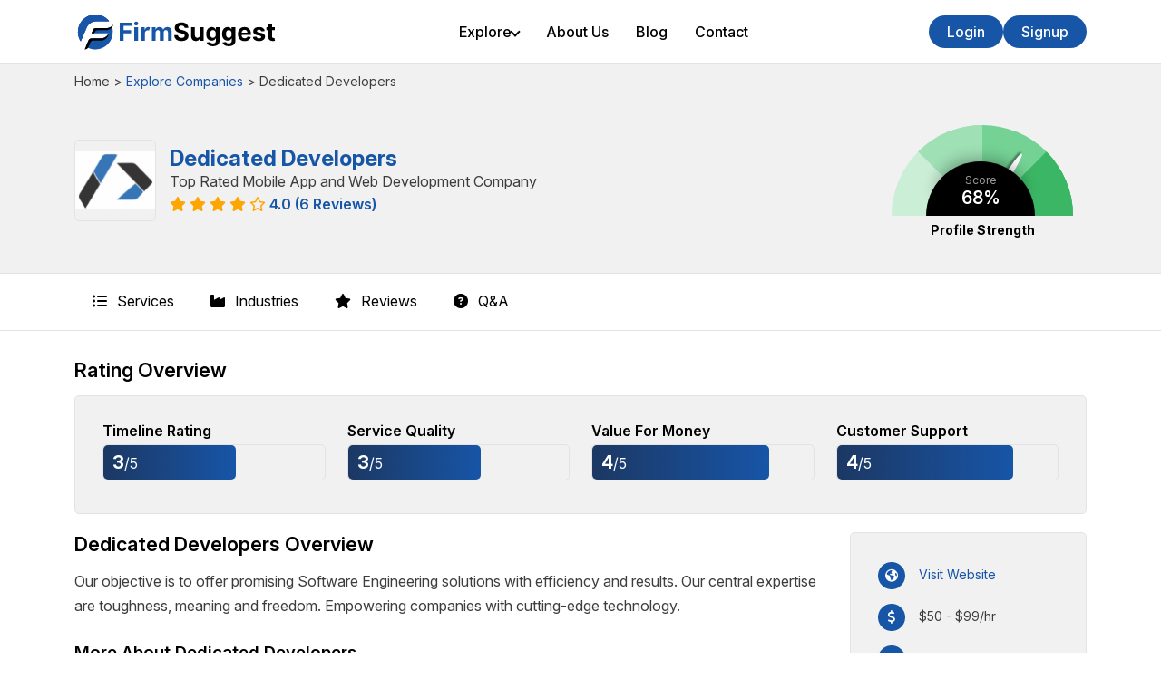

--- FILE ---
content_type: text/html; charset=UTF-8
request_url: https://www.firmsuggest.com/reviews/dedicated-developers/
body_size: 12106
content:
<!doctype html>
<html lang="en">

<head>
    <meta charset="UTF-8">
<title>Dedicated Developers Reviews and Portfolio 2026 – FirmSuggest</title>
<meta http-equiv="X-UA-Compatible" content="IE=edge">
<meta name="viewport" content="width=device-width, initial-scale=1.0">
<link rel="stylesheet" href="https://www.firmsuggest.com/front/css/style.css?v=1768761789">
<link rel="stylesheet" href="https://www.firmsuggest.com/front/css/chosen.css">
<link rel="preconnect" href="https://fonts.googleapis.com">
<link rel="preconnect" href="https://fonts.gstatic.com" crossorigin>
<link href="https://fonts.googleapis.com/css2?family=Manrope:wght@200;300;400;500;600;700;800&display=swap"
    rel="stylesheet">
<link rel="stylesheet" href="https://cdnjs.cloudflare.com/ajax/libs/font-awesome/6.2.0/css/all.min.css">
<meta property="og:title" content="Dedicated Developers Reviews and Portfolio 2026 – FirmSuggest" />
<meta property="og:description" content="Our objective is to offer promising Software Engineering solutions with efficiency and results. Our central expertise are toughness, meaning and freedom. E..." />
<meta name="description" content="Our objective is to offer promising Software Engineering solutions with efficiency and results. Our central expertise are toughness, meaning and freedom. E..." />
<meta property="og:image" content="https://www.firmsuggest.com/img/company/logo/dedicated-developers.jpg" />
<meta property="og:url" content="https://www.firmsuggest.com/reviews/dedicated-developers/" />
<link rel="canonical" href="https://www.firmsuggest.com/reviews/dedicated-developers/" />
<meta property="og:site_name" content="FirmSuggest" />
<meta property="og:locale" content="en_US">
<meta property="og:type" content="article" />
<meta property="article:published_time" content="2022-09-08T10:56:31+00:00" />
<meta property="article:modified_time" content="2023-02-10T05:49:45+00:00" />
<meta property="og:updated_time" content="2023-02-10T05:49:45+00:00" />
<meta name="ahrefs-site-verification" content="7ff476af41cc06c87e4f4c588820aff27cdde49a0f135f7c1a3a6a872ddbb389">
<script async src="https://pagead2.googlesyndication.com/pagead/js/adsbygoogle.js?client=ca-pub-5276621284208189" crossorigin="anonymous"></script>

<script type="application/ld+json">
    {
      "@context": "https://schema.org/",
      "@type": "AggregateRating",
      "itemReviewed": {
        "@type": "Organization",
        "image": "https://www.firmsuggest.com/img/company/logo/dedicated-developers.jpg",
        "name": "Dedicated Developers",
        "telephone": "(770) 274-4482",
        "address" : {
          "@type": "PostalAddress",
          "streetAddress": "2300 Lakeview Parkway, Suite 700,",
          "addressLocality": "Atlanta",
          "addressRegion": "Georgia",
          "postalCode": "30009",
          "addressCountry": "United States"
        }
      },
      "ratingValue": "4",
      "bestRating": "5",
      "ratingCount": "6"
    }
</script>

<!-- Google Tag Manager -->
<script>(function(w,d,s,l,i){w[l]=w[l]||[];w[l].push({'gtm.start':
new Date().getTime(),event:'gtm.js'});var f=d.getElementsByTagName(s)[0],
j=d.createElement(s),dl=l!='dataLayer'?'&l='+l:'';j.async=true;j.src=
'https://www.googletagmanager.com/gtm.js?id='+i+dl;f.parentNode.insertBefore(j,f);
})(window,document,'script','dataLayer','GTM-T7C5QRRG');</script>
<!-- End Google Tag Manager -->

</head>

<body>
    <header class="main-header">
    <nav class="navbar">
        <div class="nav-container container">
            <div class="nav-left">
                <a href="/" class="logo">
                    <img src="/img/main/FirmSuggest-logo.svg" alt="FirmSuggest">
                </a>
            </div>
            <div class="nav-center" id="navbarMenu">
                <ul class="nav-links container">
                    <li class="has-mega-menu">
                        <a href="#">Explore <i class="arrow down"></i></a>
                        <div class="mega-menu">
                            <div class="container mgMenuList">
                                <div class="mega-menu-inner">
                                    <div class="mega-menu-tabs">
                                        <button class="mega-tab-link active" data-tab="softwareTab">Software</button>
                                        <button class="mega-tab-link" data-tab="companyTab">Companies</button>
                                    </div>
                                    <div class="mega-menu-content">
                                        <div class="mega-tab-content active" id="softwareTab">
                                            <h4>Software Categories</h4>
                                            <ul class="mega-content-list">
                                                <li><a href="https://www.firmsuggest.com/software-list/ai-image-enhancement-tools/">AI Image Enhancement Tools</a></li>
                                                <li><a href="https://www.firmsuggest.com/software-list/workforce-management/">Workforce Management</a></li>
                                                <li><a href="https://www.firmsuggest.com/software-list/website-builder/">Website Builder Software</a></li>
                                                <li><a href="https://www.firmsuggest.com/software-list/payroll/">Payroll Software</a></li>
                                                <li><a href="https://www.firmsuggest.com/software-list/billing-and-invoicing/">Billing And Invoicing</a></li>
                                                <li><a href="https://www.firmsuggest.com/software-list/entertainment/">Entertainment Tools</a></li>
                                                <li><a href="https://www.firmsuggest.com/software-list/image-editing-software/">Image Editing Software</a></li>
                                            </ul>
                                        </div>
                                        <div class="mega-tab-content" id="companyTab">
                                            <h4>Company Categories</h4>
                                            <ul class="mega-content-list">
                                                <li><a href="https://www.firmsuggest.com/service/software-development/">Software Development</a></li>
                                                <li><a href="https://www.firmsuggest.com/service/blockchain-technology/">Blockchain Technology</a></li>
                                                <li><a href="https://www.firmsuggest.com/service/web-development/">Web Development</a></li>
                                                <li><a href="https://www.firmsuggest.com/service/digital-marketing/">Digital Marketing</a></li>
                                                <li><a href="https://www.firmsuggest.com/service/e-commerce-development/">E-Commerce Development</a></li>
                                                <li><a href="https://www.firmsuggest.com/service/software-testing-services/">Software Testing Services</a></li>
                                                <li><a href="https://www.firmsuggest.com/service/maintenance-and-support/">Maintenance and Support</a></li>
                                            </ul>
                                        </div>
                                    </div>
                                </div>
                            </div>
                        </div>
                    </li>
                    <li><a href="https://www.firmsuggest.com/about-us/">About Us</a></li>
                    <li><a href="https://www.firmsuggest.com/blog/">Blog</a></li>
                    <li><a href="https://www.firmsuggest.com/contact-us/">Contact</a></li>
                </ul>
            </div>

            <div class="nav-right">
                <div class="user-actions">
                                            <div class="login-container">
                            <a href="https://www.firmsuggest.com/login/"><button class="login-btn">Login</button></a>
                        </div>
                        <div class="login-container signupButton">
                            <a href="https://www.firmsuggest.com/signup/"><button class="login-btn">Signup</button></a>
                        </div>
                                    </div>
                <button class="hamburger" id="hamburger-menu" aria-label="Toggle Menu">
                    <span></span>
                    <span></span>
                    <span></span>
                </button>
            </div>
        </div>
    </nav>
</header>

<script>
    document.addEventListener('DOMContentLoaded', function() {
        const hamburger = document.getElementById('hamburger-menu');
        const navMenu = document.getElementById('navbarMenu');
        const megaMenuTriggers = document.querySelectorAll('.has-mega-menu > a');
        const profileBtn = document.getElementById('profile-btn');

        // --- 1. Hamburger Menu Toggle ---
        hamburger.addEventListener('click', () => {
            hamburger.classList.toggle('active');
            navMenu.classList.toggle('active');
        });

        // --- 2. Mega Menu & Accordion Logic ---
        megaMenuTriggers.forEach(trigger => {
            trigger.addEventListener('click', function(e) {
                e.preventDefault();
                const parentLi = this.parentElement;

                if (!parentLi.classList.contains('active')) {
                    closeAllMegaMenus();
                }
                parentLi.classList.toggle('active');

                const arrow = this.querySelector('.arrow');
                if (arrow) {
                    arrow.classList.toggle('up');
                    arrow.classList.toggle('down');
                }
            });
        });

        // --- 3. Desktop: Mega Menu Tab Switching ---
        const megaMenuTabs = document.querySelectorAll('.mega-tab-link');
        megaMenuTabs.forEach(tab => {
            tab.addEventListener('click', function() {
                const parentMegaMenu = this.closest('.mega-menu');
                const targetContentId = this.dataset.tab;

                parentMegaMenu.querySelectorAll('.mega-tab-link').forEach(t => t.classList
                    .remove('active'));
                parentMegaMenu.querySelectorAll('.mega-tab-content').forEach(c => c.classList
                    .remove('active'));

                this.classList.add('active');
                parentMegaMenu.querySelector(`#${targetContentId}`).classList.add('active');
            });
        });

        // --- 4. Profile Dropdown Toggle ---
        if (profileBtn) {
            profileBtn.addEventListener('click', (e) => {
                e.stopPropagation();
                closeAllMegaMenus();
                profileBtn.parentElement.classList.toggle('active');
            });
        }

        // --- 5. Click Outside to Close Menus ---
        document.addEventListener('click', function(e) {
            if (!e.target.closest('.has-mega-menu') && !e.target.closest('.mega-menu')) {
                closeAllMegaMenus();
            }
            if (profileBtn && !e.target.closest('.profile-container')) {
                profileBtn.parentElement.classList.remove('active');
            }
        });

        // --- Helper Function ---
        function closeAllMegaMenus() {
            document.querySelectorAll('.has-mega-menu.active').forEach(item => {
                item.classList.remove('active');
                const arrow = item.querySelector('.arrow');
                if (arrow) {
                    arrow.classList.remove('up');
                    arrow.classList.add('down');
                }
            });
        }
    });
</script>


    
<section class="company_breadcrumb">
    <div class="container">
        <span>Home</span> <span>></span> <a href="/explore-companies/">Explore Companies</a> <span>></span>
        <span>Dedicated Developers</span>
    </div>
</section>

<section class="page_about pb-4">
    <div class="container">
        <div class="row align-items-center">
            <div class="col-md-8">
                <div class="conpany_profile align-items-center">
                    <img src="/img/company/logo/dedicated-developers.jpg" alt=""
                        onerror="this.onerror=null;this.src='/img/main/error-image.jpg';">
                    <div class="listing_metadata company_details">
                        <h1>Dedicated Developers</h1>
                        <span class="tagline">Top Rated Mobile App and Web Development Company</span>
                        <div class="star_reviews">
                            
                                                                                                <span><i class="fa-solid fa-star"></i></span>
                                                                                                                                <span><i class="fa-solid fa-star"></i></span>
                                                                                                                                <span><i class="fa-solid fa-star"></i></span>
                                                                                                                                <span><i class="fa-solid fa-star"></i></span>
                                                                                                                                <span><i class="fa-regular fa-star"></i></span>
                                                            
                            <a href="#reviews"> 4.0 (6
                                Reviews)</a>
                        </div>
                    </div>
                </div>
            </div>
            <div class="col-md-4">
                <div class="strength_mater">
                    <div class="gauge-wrapper">
                        <div class="gauge four rischio3">
                            <div class="slice-colors">
                                <div class="st slice-item"></div>
                                <div class="st slice-item"></div>
                                <div class="st slice-item"></div>
                                <div class="st slice-item"></div>
                            </div>
                            <div class="needle" style="transform: rotate(122.4deg);">
                            </div>
                            <div class="gauge-center">
                                <div class="label">Score</div>
                                <div class="number">68%</div>
                            </div>
                        </div>
                        <h3>Profile Strength</h3>
                    </div>
                </div>
            </div>
        </div>
    </div>
</section>

<section class="sticky_bar">
    <div class="container">
        <div id="nav-menu">
            <ul>
                <li><a href="#services"><i class="fa-solid fa-list-ul"></i> Services</a></li>
                <li><a href="#industries"><i class="fa-solid fa-industry"></i> Industries</a></li>
                <li><a href="#reviews"><i class="fa-solid fa-star"></i> Reviews</a></li>
                <li><a href="#faqs"><i class="fa-solid fa-circle-question"></i> Q&A</a></li>
            </ul>
        </div>
    </div>
</section>

<section id="about" class="tab_section">
    <div class="container">
        <div class="tab_title">
            <h3>Rating Overview</h3>
        </div>
        <div class="rating_graph">
            <div class="row mb-2">
                <div class="col-lg-3 col-md-6 mt-2 mb-2">
                    <h3>Timeline Rating</h3>
                    <div class="outer_rating">
                        <div class="inner_rating" style="width:60%;">
                            <span><strong>3</strong>/5</span>
                        </div>
                    </div>
                </div>
                <div class="col-lg-3 col-md-6 mt-2 mb-2">
                    <h3>Service Quality</h3>
                    <div class="outer_rating">
                        <div class="inner_rating" style="width:60%;">
                            <span><strong>3</strong>/5</span>
                        </div>
                    </div>
                </div>
                <div class="col-lg-3 col-md-6 mt-2 mb-2">
                    <h3>Value For Money</h3>
                    <div class="outer_rating">
                        <div class="inner_rating" style="width:80%;">
                            <span><strong>4</strong>/5</span>
                        </div>
                    </div>
                </div>
                <div class="col-lg-3 col-md-6 mt-2 mb-2">
                    <h3>Customer Support</h3>
                    <div class="outer_rating">
                        <div class="inner_rating" style="width:80%;">
                            <span><strong>4</strong>/5</span>
                        </div>
                    </div>
                </div>
            </div>
        </div>

        <div class="row">
            <div class="col-lg-9 col-md-7 order-1 order-md-0">
                <div class="tab_title">
                    <h3>Dedicated Developers Overview</h3>
                </div>
                <div class="overview_content">
                    <p>Our objective is to offer promising Software Engineering solutions with efficiency and results. Our central expertise are toughness, meaning and freedom. Empowering companies with cutting-edge technology. </p>

                                            <div class="mt-3 extra_content">
                            <h3 class="mt-4 mb-3">More About Dedicated Developers</h3>
                            <h3> The Value We Provide</h3><ul><li>Our commitment to transparency leads to superior code and successful project outcomes</li><li>Pioneering innovative solutions in multiple domains and sectors</li><li>Leading worldwide outsourcing firm</li><li>A global provider of services with a branch in United States & United Kingdom</li><li>Our team includes over 84 highly competent developers</li></ul><h3> Additional Solutions</h3><ul><li>Application Development Services</li><li>Internet Shopping Development</li><li>Mobile App Coding</li><li>Web-based technology development</li></li></ul><p>Front-end development focuses on the user interface and user experience.</p><h3>We are very strong at:</h3><ul><li><strong>Software Solutions:</strong> Utility Software, Communication Software, Open Source Software, Application Software & Freeware</li><li><strong>Cloud Computing Solutions:</strong> Digital Ocean, Cloud Storage Management & Server Management</li><li><strong>Shopping Website:</strong> Big Cartel, Custom E-Commerce, Open Cart, BigCommerce & Salesforce Commerce</li><li><strong>Application Development:</strong> Swiftiс, JQuery Mobile & РhоneGар</li><li><strong>Software Testing:</strong> End To End Testing, Regression Testing, Smoke Testing & Load Testing</li><li><strong>Web Design And Development:</strong> Custom WebApp, Django, React Js & Next.js</li><li><strong>Application UI/UX Design:</strong> Figma, Sketch & Adobe Illustrator</li><li><strong>Backup & Support:</strong> Backup and Disaster Recovery, Cloud Services, Database Management & Server Maintenance</li></ul><p>Share your business ideas and projects.</p><p><strong>The biggest adventure you can ever take is to live the life of your dreams. - Oprah Winfrey</strong></p>
                        </div>
                                    </div>
            </div>
            <div class="col-lg-3 col-md-5 order-0 order-md-1">
                <div class="listing_stats company_data_list">
                    <div class="list_item">
                        <i class="fa-solid fa-earth-americas"></i> <span><a rel="nofollow" target="_blank"
                                href="http://www.dedicateddevelopers.com/">Visit Website</a></span>
                    </div>
                    <div class="list_item">
                        <i class="fa-sharp fa-solid fa-dollar-sign"></i> <span>$50 - $99/hr </span>
                    </div>
                    <div class="list_item">
                        <i class="fa-solid fa-user-tie"></i> <span>50 - 249 Employees</span>
                    </div>
                    <div class="list_item">
                        <i class="fa-solid fa-calendar-days"></i> <span>Founded 2007</span>
                    </div>
                    <div class="list_item">
                        <i class="fa-solid fa-phone"></i> <span>(770) 274-4482</span>
                    </div>
                    <div class="list_item">
                        <i class="fa-solid fa-location-dot"></i> <span>2300 Lakeview Parkway, Suite 700,,
                            Atlanta, Georgia, United States,
                            30009
                        </span>
                    </div>
                </div>
            </div>
        </div>
    </div>
</section>

<section id="services" class="tab_section tab_gray">
    <div class="container">
        <div class="tab_title">
            <h3>Dedicated Developers Services</h3>
        </div>
        <div class="service_list_chart">
                            <span class="colored_list">Software Development</span>
                            <span class="colored_list">Cloud Computing Services</span>
                            <span class="colored_list">E-commerce Development</span>
                            <span class="colored_list">Mobile App Development</span>
                            <span class="colored_list">Software Testing Services</span>
                            <span class="colored_list">Web Development</span>
                            <span class="colored_list">App Designing (UI/UX)</span>
                            <span class="colored_list">Maintenance & Support</span>
                    </div>
        <div class="stacked_chart mt-4">
                            <div class="stacked_bar" style="width: 40%;">40%
                    <span class="tooltiptext">Software Development</span>
                </div>
                            <div class="stacked_bar" style="width: 15%;">15%
                    <span class="tooltiptext">Cloud Computing Services</span>
                </div>
                            <div class="stacked_bar" style="width: 10%;">10%
                    <span class="tooltiptext">E-commerce Development</span>
                </div>
                            <div class="stacked_bar" style="width: 10%;">10%
                    <span class="tooltiptext">Mobile App Development</span>
                </div>
                            <div class="stacked_bar" style="width: 10%;">10%
                    <span class="tooltiptext">Software Testing Services</span>
                </div>
                            <div class="stacked_bar" style="width: 5%;">5%
                    <span class="tooltiptext">Web Development</span>
                </div>
                            <div class="stacked_bar" style="width: 5%;">5%
                    <span class="tooltiptext">App Designing (UI/UX)</span>
                </div>
                            <div class="stacked_bar" style="width: 5%;">5%
                    <span class="tooltiptext">Maintenance & Support</span>
                </div>
                    </div>
    </div>
</section>

<section id="industries" class="tab_section">
    <div class="container">
        <div class="row">
            <div class="col-lg-7 mt-3">
                <div class="tab_title mb-4">
                    <h3>Industry Focus</h3>
                </div>
                <div class="pie_char_js">
                    <div class="chart_area">
                        <div class="pieID pie">
                        </div>
                    </div>
                    <div class="list_area">
                        <ul class="pieID legend">
                                                            <li>
                                    <p>Advertising & Marketing</p>
                                    <span><em>10</em>%</span>
                                </li>
                                                            <li>
                                    <p>Business Services</p>
                                    <span><em>10</em>%</span>
                                </li>
                                                            <li>
                                    <p>Financial & Payments</p>
                                    <span><em>10</em>%</span>
                                </li>
                                                            <li>
                                    <p>Retail</p>
                                    <span><em>10</em>%</span>
                                </li>
                                                            <li>
                                    <p>Education</p>
                                    <span><em>10</em>%</span>
                                </li>
                                                            <li>
                                    <p>Healthcare & Medical</p>
                                    <span><em>10</em>%</span>
                                </li>
                                                            <li>
                                    <p>Media</p>
                                    <span><em>10</em>%</span>
                                </li>
                                                            <li>
                                    <p>Designing</p>
                                    <span><em>10</em>%</span>
                                </li>
                                                            <li>
                                    <p>Real Estate</p>
                                    <span><em>5</em>%</span>
                                </li>
                                                            <li>
                                    <p>Gambling</p>
                                    <span><em>5</em>%</span>
                                </li>
                                                            <li>
                                    <p>Consumer Products</p>
                                    <span><em>5</em>%</span>
                                </li>
                                                            <li>
                                    <p>Art, Entertainment & Music</p>
                                    <span><em>5</em>%</span>
                                </li>
                                                    </ul>
                    </div>
                </div>
            </div>
            <div class="col-lg-5 mt-3">
                <div class="tab_title mb-4">
                    <h3>Client Focus</h3>
                </div>
                <div>
                    <ul class="client_list">
                                                    <li>
                                <span>40%</span>Medium Enterprises
                            </li>
                                                    <li>
                                <span>30%</span>Large Enterprises
                            </li>
                                                    <li>
                                <span>30%</span>Small Enterprises
                            </li>
                                            </ul>
                </div>
                <div class="client_graph">
                                            <div class="garph_bar_outer">
                            <div style="width: 40%;" class="innter_bar">
                                <span>40%</span>
                            </div>
                        </div>
                                            <div class="garph_bar_outer">
                            <div style="width: 30%;" class="innter_bar">
                                <span>30%</span>
                            </div>
                        </div>
                                            <div class="garph_bar_outer">
                            <div style="width: 30%;" class="innter_bar">
                                <span>30%</span>
                            </div>
                        </div>
                                    </div>
            </div>
        </div>
    </div>
</section>

<section id="reviews" class="tab_section tab_gray">
    <div class="container">
        <div class="row mb-2">
            <div class="col-6">
                <div class="tab_title">
                    <h3>Dedicated Developers Reviews</h3>
                </div>
            </div>
            <div class="col-6">
                <div class="text_right">
                                            <a rel="nofollow" href="https://www.firmsuggest.com/login/"><button class="service_pills">Write A
                                Review</button></a>
                                    </div>
            </div>
        </div>
                                    <div class="review_outer">
                    <div class="row">
                        <div class="col-md-8 col-lg-9">
                            <div class="feedback_area">
                                <div class="reviewer">
                                    <img src="/img/main/blank-profile-photo.jpg" alt="">
                                    <div>
                                        <h3>Kara Owens
                                            <span class="rating_star_count">
                                                
                                                                                                                                                            <span><i class="fa-solid fa-star"></i></span>
                                                                                                                                                                                                                <span><i class="fa-solid fa-star"></i></span>
                                                                                                                                                                                                                <span><i class="fa-solid fa-star"></i></span>
                                                                                                                                                                                                                <span><i class="fa-regular fa-star"></i></span>
                                                                                                                                                                                                                <span><i class="fa-regular fa-star"></i></span>
                                                                                                                                                </span>
                                        </h3>
                                        <span>SEO Account Manager</span>
                                    </div>
                                </div>

                                <div class="review_text">
                                    <h3></h3>
                                    <p>We had a great experience with Dedicated Developers. They are so professional, and their work is very high quality. They delivered our project on time without any issue. We highly recommend them. Exceptional effort! Thanks a lot!</p>
                                    <div class="mt-4 row">
                                        <div class="col-lg-6">
                                            <div class="review_stats">
                                                <div class="reviews_icon">
                                                    <i class="fa-solid fa-briefcase"></i>
                                                </div>
                                                <p>Mobile Application Development</p>
                                            </div>

                                            <div class="review_stats">
                                                <div class="reviews_icon">
                                                    <i class="fa-solid fa-industry"></i>
                                                </div>
                                                <p>Medical And Dental</p>
                                            </div>
                                        </div>
                                        <div class="col-lg-6">
                                            <div class="review_stats">
                                                <div class="reviews_icon">
                                                    <i class="fa-solid fa-location-dot"></i>
                                                </div>
                                                <p>Raleigh, North Carolina, United States</p>
                                            </div>
                                            <div class="review_stats">
                                                                                                    <div class="reviews_icon">
                                                        <i class="fa-solid fa-circle-xmark"></i>
                                                    </div>
                                                                                                <p>Verified</p>
                                            </div>
                                        </div>
                                    </div>
                                </div>
                            </div>
                        </div>
                        <div class="col-md-4 col-lg-3">
                            <div class="ratings">
                                <h3>Timeline Rating</h3>
                                <div class="rating_star_count">
                                                                                                                                                            <span><i class="fa-solid fa-star"></i></span>
                                                                                                                                                                <span><i class="fa-solid fa-star"></i></span>
                                                                                                                                                                <span><i class="fa-solid fa-star"></i></span>
                                                                                                                                                                <span><i class="fa-solid fa-star"></i></span>
                                                                                                                                                                <span><i class="fa-regular fa-star"></i></span>
                                                                                                            </div>

                                <h3>Service Quality</h3>
                                <div class="rating_star_count">
                                                                                                                                                            <span><i class="fa-solid fa-star"></i></span>
                                                                                                                                                                <span><i class="fa-solid fa-star"></i></span>
                                                                                                                                                                <span><i class="fa-solid fa-star"></i></span>
                                                                                                                                                                <span><i class="fa-regular fa-star"></i></span>
                                                                                                                                                                <span><i class="fa-regular fa-star"></i></span>
                                                                                                            </div>

                                <h3>Value For Money</h3>
                                <div class="rating_star_count">
                                                                                                                                                            <span><i class="fa-solid fa-star"></i></span>
                                                                                                                                                                <span><i class="fa-solid fa-star"></i></span>
                                                                                                                                                                <span><i class="fa-solid fa-star"></i></span>
                                                                                                                                                                <span><i class="fa-solid fa-star"></i></span>
                                                                                                                                                                <span><i class="fa-solid fa-star"></i></span>
                                                                                                            </div>

                                <h3>Customer Support</h3>
                                <div class="rating_star_count">
                                                                                                                                                            <span><i class="fa-solid fa-star"></i></span>
                                                                                                                                                                <span><i class="fa-solid fa-star"></i></span>
                                                                                                                                                                <span><i class="fa-solid fa-star"></i></span>
                                                                                                                                                                <span><i class="fa-regular fa-star"></i></span>
                                                                                                                                                                <span><i class="fa-regular fa-star"></i></span>
                                                                                                            </div>
                            </div>
                        </div>
                    </div>
                </div>
                            <div class="review_outer">
                    <div class="row">
                        <div class="col-md-8 col-lg-9">
                            <div class="feedback_area">
                                <div class="reviewer">
                                    <img src="/img/main/blank-profile-photo.jpg" alt="">
                                    <div>
                                        <h3>Christian Callahan
                                            <span class="rating_star_count">
                                                
                                                                                                                                                            <span><i class="fa-solid fa-star"></i></span>
                                                                                                                                                                                                                <span><i class="fa-solid fa-star"></i></span>
                                                                                                                                                                                                                <span><i class="fa-solid fa-star"></i></span>
                                                                                                                                                                                                                <span><i class="fa-regular fa-star"></i></span>
                                                                                                                                                                                                                <span><i class="fa-regular fa-star"></i></span>
                                                                                                                                                </span>
                                        </h3>
                                        <span>PPC Account Manager</span>
                                    </div>
                                </div>

                                <div class="review_text">
                                    <h3></h3>
                                    <p>Dedicated Developers provided great service for my website. They developed my website in less than a day, and it has been up and running ever since. Their staff is very friendly and professional, which made this go smoothly. Phenomenal services, thank you.</p>
                                    <div class="mt-4 row">
                                        <div class="col-lg-6">
                                            <div class="review_stats">
                                                <div class="reviews_icon">
                                                    <i class="fa-solid fa-briefcase"></i>
                                                </div>
                                                <p>UI/UX Design</p>
                                            </div>

                                            <div class="review_stats">
                                                <div class="reviews_icon">
                                                    <i class="fa-solid fa-industry"></i>
                                                </div>
                                                <p>Education</p>
                                            </div>
                                        </div>
                                        <div class="col-lg-6">
                                            <div class="review_stats">
                                                <div class="reviews_icon">
                                                    <i class="fa-solid fa-location-dot"></i>
                                                </div>
                                                <p>Philadelphia, Pennsylvania, United States</p>
                                            </div>
                                            <div class="review_stats">
                                                                                                    <div class="reviews_icon">
                                                        <i class="fa-solid fa-circle-xmark"></i>
                                                    </div>
                                                                                                <p>Verified</p>
                                            </div>
                                        </div>
                                    </div>
                                </div>
                            </div>
                        </div>
                        <div class="col-md-4 col-lg-3">
                            <div class="ratings">
                                <h3>Timeline Rating</h3>
                                <div class="rating_star_count">
                                                                                                                                                            <span><i class="fa-solid fa-star"></i></span>
                                                                                                                                                                <span><i class="fa-solid fa-star"></i></span>
                                                                                                                                                                <span><i class="fa-solid fa-star"></i></span>
                                                                                                                                                                <span><i class="fa-solid fa-star"></i></span>
                                                                                                                                                                <span><i class="fa-solid fa-star"></i></span>
                                                                                                            </div>

                                <h3>Service Quality</h3>
                                <div class="rating_star_count">
                                                                                                                                                            <span><i class="fa-solid fa-star"></i></span>
                                                                                                                                                                <span><i class="fa-solid fa-star"></i></span>
                                                                                                                                                                <span><i class="fa-solid fa-star"></i></span>
                                                                                                                                                                <span><i class="fa-regular fa-star"></i></span>
                                                                                                                                                                <span><i class="fa-regular fa-star"></i></span>
                                                                                                            </div>

                                <h3>Value For Money</h3>
                                <div class="rating_star_count">
                                                                                                                                                            <span><i class="fa-solid fa-star"></i></span>
                                                                                                                                                                <span><i class="fa-solid fa-star"></i></span>
                                                                                                                                                                <span><i class="fa-solid fa-star"></i></span>
                                                                                                                                                                <span><i class="fa-regular fa-star"></i></span>
                                                                                                                                                                <span><i class="fa-regular fa-star"></i></span>
                                                                                                            </div>

                                <h3>Customer Support</h3>
                                <div class="rating_star_count">
                                                                                                                                                            <span><i class="fa-solid fa-star"></i></span>
                                                                                                                                                                <span><i class="fa-solid fa-star"></i></span>
                                                                                                                                                                <span><i class="fa-solid fa-star"></i></span>
                                                                                                                                                                <span><i class="fa-solid fa-star"></i></span>
                                                                                                                                                                <span><i class="fa-solid fa-star"></i></span>
                                                                                                            </div>
                            </div>
                        </div>
                    </div>
                </div>
                            <div class="review_outer">
                    <div class="row">
                        <div class="col-md-8 col-lg-9">
                            <div class="feedback_area">
                                <div class="reviewer">
                                    <img src="/img/main/blank-profile-photo.jpg" alt="">
                                    <div>
                                        <h3>Shawn Phillips
                                            <span class="rating_star_count">
                                                
                                                                                                                                                            <span><i class="fa-solid fa-star"></i></span>
                                                                                                                                                                                                                <span><i class="fa-solid fa-star"></i></span>
                                                                                                                                                                                                                <span><i class="fa-solid fa-star"></i></span>
                                                                                                                                                                                                                <span><i class="fa-solid fa-star"></i></span>
                                                                                                                                                                                                                <span><i class="fa-solid fa-star"></i></span>
                                                                                                                                                </span>
                                        </h3>
                                        <span>District Mobility Engineer</span>
                                    </div>
                                </div>

                                <div class="review_text">
                                    <h3></h3>
                                    <p>A website was in the process of being developed for a client. However, this project became far more complicated than originally anticipated. After three weeks and no progress we found Dedicated Developers. The team worked diligently to finish the job on time, even though it was not the original scope of work. This is why I would recommend them to anyone looking for a professional web development company. Your services are amazing, I couldn&#039;t be happier.</p>
                                    <div class="mt-4 row">
                                        <div class="col-lg-6">
                                            <div class="review_stats">
                                                <div class="reviews_icon">
                                                    <i class="fa-solid fa-briefcase"></i>
                                                </div>
                                                <p>E-Commerce Web Design</p>
                                            </div>

                                            <div class="review_stats">
                                                <div class="reviews_icon">
                                                    <i class="fa-solid fa-industry"></i>
                                                </div>
                                                <p>Cultural And Artistic</p>
                                            </div>
                                        </div>
                                        <div class="col-lg-6">
                                            <div class="review_stats">
                                                <div class="reviews_icon">
                                                    <i class="fa-solid fa-location-dot"></i>
                                                </div>
                                                <p>Boston, Massachusetts, United States</p>
                                            </div>
                                            <div class="review_stats">
                                                                                                    <div class="reviews_icon">
                                                        <i class="fa-solid fa-circle-xmark"></i>
                                                    </div>
                                                                                                <p>Verified</p>
                                            </div>
                                        </div>
                                    </div>
                                </div>
                            </div>
                        </div>
                        <div class="col-md-4 col-lg-3">
                            <div class="ratings">
                                <h3>Timeline Rating</h3>
                                <div class="rating_star_count">
                                                                                                                                                            <span><i class="fa-solid fa-star"></i></span>
                                                                                                                                                                <span><i class="fa-solid fa-star"></i></span>
                                                                                                                                                                <span><i class="fa-solid fa-star"></i></span>
                                                                                                                                                                <span><i class="fa-solid fa-star"></i></span>
                                                                                                                                                                <span><i class="fa-regular fa-star"></i></span>
                                                                                                            </div>

                                <h3>Service Quality</h3>
                                <div class="rating_star_count">
                                                                                                                                                            <span><i class="fa-solid fa-star"></i></span>
                                                                                                                                                                <span><i class="fa-solid fa-star"></i></span>
                                                                                                                                                                <span><i class="fa-solid fa-star"></i></span>
                                                                                                                                                                <span><i class="fa-regular fa-star"></i></span>
                                                                                                                                                                <span><i class="fa-regular fa-star"></i></span>
                                                                                                            </div>

                                <h3>Value For Money</h3>
                                <div class="rating_star_count">
                                                                                                                                                            <span><i class="fa-solid fa-star"></i></span>
                                                                                                                                                                <span><i class="fa-solid fa-star"></i></span>
                                                                                                                                                                <span><i class="fa-solid fa-star"></i></span>
                                                                                                                                                                <span><i class="fa-solid fa-star"></i></span>
                                                                                                                                                                <span><i class="fa-regular fa-star"></i></span>
                                                                                                            </div>

                                <h3>Customer Support</h3>
                                <div class="rating_star_count">
                                                                                                                                                            <span><i class="fa-solid fa-star"></i></span>
                                                                                                                                                                <span><i class="fa-solid fa-star"></i></span>
                                                                                                                                                                <span><i class="fa-solid fa-star"></i></span>
                                                                                                                                                                <span><i class="fa-solid fa-star"></i></span>
                                                                                                                                                                <span><i class="fa-solid fa-star"></i></span>
                                                                                                            </div>
                            </div>
                        </div>
                    </div>
                </div>
                            <div class="review_outer">
                    <div class="row">
                        <div class="col-md-8 col-lg-9">
                            <div class="feedback_area">
                                <div class="reviewer">
                                    <img src="/img/main/blank-profile-photo.jpg" alt="">
                                    <div>
                                        <h3>Christopher Rodriguez
                                            <span class="rating_star_count">
                                                
                                                                                                                                                            <span><i class="fa-solid fa-star"></i></span>
                                                                                                                                                                                                                <span><i class="fa-solid fa-star"></i></span>
                                                                                                                                                                                                                <span><i class="fa-solid fa-star"></i></span>
                                                                                                                                                                                                                <span><i class="fa-solid fa-star"></i></span>
                                                                                                                                                                                                                <span><i class="fa-regular fa-star"></i></span>
                                                                                                                                                </span>
                                        </h3>
                                        <span>Account Manager</span>
                                    </div>
                                </div>

                                <div class="review_text">
                                    <h3></h3>
                                    <p>I have been working with them for a while, and they have always delivered on time. They are very professional and I am so happy with their work. Remarkable team to work with!</p>
                                    <div class="mt-4 row">
                                        <div class="col-lg-6">
                                            <div class="review_stats">
                                                <div class="reviews_icon">
                                                    <i class="fa-solid fa-briefcase"></i>
                                                </div>
                                                <p>Custom IT Solution</p>
                                            </div>

                                            <div class="review_stats">
                                                <div class="reviews_icon">
                                                    <i class="fa-solid fa-industry"></i>
                                                </div>
                                                <p>Animal Care And Pet Services</p>
                                            </div>
                                        </div>
                                        <div class="col-lg-6">
                                            <div class="review_stats">
                                                <div class="reviews_icon">
                                                    <i class="fa-solid fa-location-dot"></i>
                                                </div>
                                                <p>Tucson, Arizona, United States</p>
                                            </div>
                                            <div class="review_stats">
                                                                                                    <div class="reviews_icon">
                                                        <i class="fa-solid fa-circle-check"></i>
                                                    </div>
                                                                                                <p>Verified</p>
                                            </div>
                                        </div>
                                    </div>
                                </div>
                            </div>
                        </div>
                        <div class="col-md-4 col-lg-3">
                            <div class="ratings">
                                <h3>Timeline Rating</h3>
                                <div class="rating_star_count">
                                                                                                                                                            <span><i class="fa-solid fa-star"></i></span>
                                                                                                                                                                <span><i class="fa-solid fa-star"></i></span>
                                                                                                                                                                <span><i class="fa-solid fa-star"></i></span>
                                                                                                                                                                <span><i class="fa-solid fa-star"></i></span>
                                                                                                                                                                <span><i class="fa-regular fa-star"></i></span>
                                                                                                            </div>

                                <h3>Service Quality</h3>
                                <div class="rating_star_count">
                                                                                                                                                            <span><i class="fa-solid fa-star"></i></span>
                                                                                                                                                                <span><i class="fa-solid fa-star"></i></span>
                                                                                                                                                                <span><i class="fa-solid fa-star"></i></span>
                                                                                                                                                                <span><i class="fa-regular fa-star"></i></span>
                                                                                                                                                                <span><i class="fa-regular fa-star"></i></span>
                                                                                                            </div>

                                <h3>Value For Money</h3>
                                <div class="rating_star_count">
                                                                                                                                                            <span><i class="fa-solid fa-star"></i></span>
                                                                                                                                                                <span><i class="fa-solid fa-star"></i></span>
                                                                                                                                                                <span><i class="fa-solid fa-star"></i></span>
                                                                                                                                                                <span><i class="fa-solid fa-star"></i></span>
                                                                                                                                                                <span><i class="fa-regular fa-star"></i></span>
                                                                                                            </div>

                                <h3>Customer Support</h3>
                                <div class="rating_star_count">
                                                                                                                                                            <span><i class="fa-solid fa-star"></i></span>
                                                                                                                                                                <span><i class="fa-solid fa-star"></i></span>
                                                                                                                                                                <span><i class="fa-solid fa-star"></i></span>
                                                                                                                                                                <span><i class="fa-solid fa-star"></i></span>
                                                                                                                                                                <span><i class="fa-regular fa-star"></i></span>
                                                                                                            </div>
                            </div>
                        </div>
                    </div>
                </div>
                            <div class="review_outer">
                    <div class="row">
                        <div class="col-md-8 col-lg-9">
                            <div class="feedback_area">
                                <div class="reviewer">
                                    <img src="/img/main/blank-profile-photo.jpg" alt="">
                                    <div>
                                        <h3>Hannah Hayes
                                            <span class="rating_star_count">
                                                
                                                                                                                                                            <span><i class="fa-solid fa-star"></i></span>
                                                                                                                                                                                                                <span><i class="fa-solid fa-star"></i></span>
                                                                                                                                                                                                                <span><i class="fa-solid fa-star"></i></span>
                                                                                                                                                                                                                <span><i class="fa-solid fa-star"></i></span>
                                                                                                                                                                                                                <span><i class="fa-regular fa-star"></i></span>
                                                                                                                                                </span>
                                        </h3>
                                        <span>Marketing Head</span>
                                    </div>
                                </div>

                                <div class="review_text">
                                    <h3></h3>
                                    <p>I have heard really great things about this company so I decided to hire them and was not disappointed. They delivered my website on time and beautifully at a budget-friendly price. I would recommend them without hesitation for any of your development needs. Team of heavyweights !!!</p>
                                    <div class="mt-4 row">
                                        <div class="col-lg-6">
                                            <div class="review_stats">
                                                <div class="reviews_icon">
                                                    <i class="fa-solid fa-briefcase"></i>
                                                </div>
                                                <p>Web Application Development</p>
                                            </div>

                                            <div class="review_stats">
                                                <div class="reviews_icon">
                                                    <i class="fa-solid fa-industry"></i>
                                                </div>
                                                <p>Toys And Games</p>
                                            </div>
                                        </div>
                                        <div class="col-lg-6">
                                            <div class="review_stats">
                                                <div class="reviews_icon">
                                                    <i class="fa-solid fa-location-dot"></i>
                                                </div>
                                                <p>Miami, Florida, United States</p>
                                            </div>
                                            <div class="review_stats">
                                                                                                    <div class="reviews_icon">
                                                        <i class="fa-solid fa-circle-check"></i>
                                                    </div>
                                                                                                <p>Verified</p>
                                            </div>
                                        </div>
                                    </div>
                                </div>
                            </div>
                        </div>
                        <div class="col-md-4 col-lg-3">
                            <div class="ratings">
                                <h3>Timeline Rating</h3>
                                <div class="rating_star_count">
                                                                                                                                                            <span><i class="fa-solid fa-star"></i></span>
                                                                                                                                                                <span><i class="fa-solid fa-star"></i></span>
                                                                                                                                                                <span><i class="fa-solid fa-star"></i></span>
                                                                                                                                                                <span><i class="fa-regular fa-star"></i></span>
                                                                                                                                                                <span><i class="fa-regular fa-star"></i></span>
                                                                                                            </div>

                                <h3>Service Quality</h3>
                                <div class="rating_star_count">
                                                                                                                                                            <span><i class="fa-solid fa-star"></i></span>
                                                                                                                                                                <span><i class="fa-solid fa-star"></i></span>
                                                                                                                                                                <span><i class="fa-solid fa-star"></i></span>
                                                                                                                                                                <span><i class="fa-solid fa-star"></i></span>
                                                                                                                                                                <span><i class="fa-regular fa-star"></i></span>
                                                                                                            </div>

                                <h3>Value For Money</h3>
                                <div class="rating_star_count">
                                                                                                                                                            <span><i class="fa-solid fa-star"></i></span>
                                                                                                                                                                <span><i class="fa-solid fa-star"></i></span>
                                                                                                                                                                <span><i class="fa-solid fa-star"></i></span>
                                                                                                                                                                <span><i class="fa-regular fa-star"></i></span>
                                                                                                                                                                <span><i class="fa-regular fa-star"></i></span>
                                                                                                            </div>

                                <h3>Customer Support</h3>
                                <div class="rating_star_count">
                                                                                                                                                            <span><i class="fa-solid fa-star"></i></span>
                                                                                                                                                                <span><i class="fa-solid fa-star"></i></span>
                                                                                                                                                                <span><i class="fa-solid fa-star"></i></span>
                                                                                                                                                                <span><i class="fa-solid fa-star"></i></span>
                                                                                                                                                                <span><i class="fa-regular fa-star"></i></span>
                                                                                                            </div>
                            </div>
                        </div>
                    </div>
                </div>
                            <div class="review_outer">
                    <div class="row">
                        <div class="col-md-8 col-lg-9">
                            <div class="feedback_area">
                                <div class="reviewer">
                                    <img src="/img/main/blank-profile-photo.jpg" alt="">
                                    <div>
                                        <h3>Amber Robinson
                                            <span class="rating_star_count">
                                                
                                                                                                                                                            <span><i class="fa-solid fa-star"></i></span>
                                                                                                                                                                                                                <span><i class="fa-solid fa-star"></i></span>
                                                                                                                                                                                                                <span><i class="fa-solid fa-star"></i></span>
                                                                                                                                                                                                                <span><i class="fa-solid fa-star"></i></span>
                                                                                                                                                                                                                <span><i class="fa-solid fa-star"></i></span>
                                                                                                                                                </span>
                                        </h3>
                                        <span>Lead Integration Facilitator</span>
                                    </div>
                                </div>

                                <div class="review_text">
                                    <h3></h3>
                                    <p>I have been using Dedicated Developers for their services for more than 6 months now. I trust them with my projects and they are quick to understand my needs and deliver something exceptional every time. Great effort, you guys rock!</p>
                                    <div class="mt-4 row">
                                        <div class="col-lg-6">
                                            <div class="review_stats">
                                                <div class="reviews_icon">
                                                    <i class="fa-solid fa-briefcase"></i>
                                                </div>
                                                <p>UI/UX Design</p>
                                            </div>

                                            <div class="review_stats">
                                                <div class="reviews_icon">
                                                    <i class="fa-solid fa-industry"></i>
                                                </div>
                                                <p>Real Estate And Property</p>
                                            </div>
                                        </div>
                                        <div class="col-lg-6">
                                            <div class="review_stats">
                                                <div class="reviews_icon">
                                                    <i class="fa-solid fa-location-dot"></i>
                                                </div>
                                                <p>Chicago, Illinois, United States</p>
                                            </div>
                                            <div class="review_stats">
                                                                                                    <div class="reviews_icon">
                                                        <i class="fa-solid fa-circle-check"></i>
                                                    </div>
                                                                                                <p>Verified</p>
                                            </div>
                                        </div>
                                    </div>
                                </div>
                            </div>
                        </div>
                        <div class="col-md-4 col-lg-3">
                            <div class="ratings">
                                <h3>Timeline Rating</h3>
                                <div class="rating_star_count">
                                                                                                                                                            <span><i class="fa-solid fa-star"></i></span>
                                                                                                                                                                <span><i class="fa-solid fa-star"></i></span>
                                                                                                                                                                <span><i class="fa-solid fa-star"></i></span>
                                                                                                                                                                <span><i class="fa-regular fa-star"></i></span>
                                                                                                                                                                <span><i class="fa-regular fa-star"></i></span>
                                                                                                            </div>

                                <h3>Service Quality</h3>
                                <div class="rating_star_count">
                                                                                                                                                            <span><i class="fa-solid fa-star"></i></span>
                                                                                                                                                                <span><i class="fa-solid fa-star"></i></span>
                                                                                                                                                                <span><i class="fa-solid fa-star"></i></span>
                                                                                                                                                                <span><i class="fa-solid fa-star"></i></span>
                                                                                                                                                                <span><i class="fa-regular fa-star"></i></span>
                                                                                                            </div>

                                <h3>Value For Money</h3>
                                <div class="rating_star_count">
                                                                                                                                                            <span><i class="fa-solid fa-star"></i></span>
                                                                                                                                                                <span><i class="fa-solid fa-star"></i></span>
                                                                                                                                                                <span><i class="fa-solid fa-star"></i></span>
                                                                                                                                                                <span><i class="fa-solid fa-star"></i></span>
                                                                                                                                                                <span><i class="fa-solid fa-star"></i></span>
                                                                                                            </div>

                                <h3>Customer Support</h3>
                                <div class="rating_star_count">
                                                                                                                                                            <span><i class="fa-solid fa-star"></i></span>
                                                                                                                                                                <span><i class="fa-solid fa-star"></i></span>
                                                                                                                                                                <span><i class="fa-solid fa-star"></i></span>
                                                                                                                                                                <span><i class="fa-solid fa-star"></i></span>
                                                                                                                                                                <span><i class="fa-solid fa-star"></i></span>
                                                                                                            </div>
                            </div>
                        </div>
                    </div>
                </div>
                        </div>
</section>

<section class="tab_section" id="faqs">
    <div class="container">
        <div class="tab_title">
            <h3>Client's Q&A</h3>
        </div>
        <div class="faq_list">
                                                <div class="faq_single">
                        <button class="collapsible">Dedicated Developers is a startup, can I trust them?<i
                                class="fa-solid fa-chevron-down"></i></button>
                        <div class="content">
                            <div class="accordion_content">
                                <p>Yes, we have been in business since 2007 and have a good reputation. Dedicated Developers is employee-owned, so you can be sure that the people working for you are invested in your success. We also have a customer feedback score of over 97% which shows that we are efficient and effective. Finally, our team is scalable, so you can always find the right experts to help with your project.</p>
                            </div>
                        </div>
                    </div>
                                    <div class="faq_single">
                        <button class="collapsible">Dedicated Developers is a outsourcing company, can I trust them?<i
                                class="fa-solid fa-chevron-down"></i></button>
                        <div class="content">
                            <div class="accordion_content">
                                <p>Absolutely! We have been in business for more than 10 years and have a proven track record. Our customer base includes some of the biggest names in the industry, and we are proud to have maintained 100% customer satisfaction rate throughout that time.</p>
                            </div>
                        </div>
                    </div>
                                    <div class="faq_single">
                        <button class="collapsible">Dedicated Developers seems like a great company, but I don&#039;t live in the US. Can you help me with my project?<i
                                class="fa-solid fa-chevron-down"></i></button>
                        <div class="content">
                            <div class="accordion_content">
                                <p>Yes, we can help you with your project. We have a great team of developers that are located all around the world, so finding the right developer to work on your project is easy. You can find our contact information on our website and we would be happy to answer any questions you might have.</p>
                            </div>
                        </div>
                    </div>
                                    <div class="faq_single">
                        <button class="collapsible">What services does Dedicated Developers offer?<i
                                class="fa-solid fa-chevron-down"></i></button>
                        <div class="content">
                            <div class="accordion_content">
                                <p>We offer web development, mobile app development, app designing (UI/UX), e-commerce development and maintenance &amp; support.</p>
                            </div>
                        </div>
                    </div>
                                    </div>
    </div>
</section>

    <section class="tab_section">
        <div class="container">
            <div class="tab_title">
                <h3>Dedicated Developers Portfolio</h3>
            </div>
            <div class="row">
                                    <div class="col-md-4 mt-3 mb-2">
                        <div class="partoflio_card">
                            <img src="https://www.firmsuggest.com/img/company/portfolio/backend-development-for-driving-monitor-software-1670049285.jpg" alt="">
                            <div class="project_name">
                                <span>Logistics</span>
                                <h3>Backend Development for Driving Monitor Software</h3>
                            </div>
                            <button class="modal_btn" class="modal_button" data-target="modal_406"
                                data-toggle="modal">View</button>
                        </div>
                        <div id="modal_406" class="modal">
                            <div class="modal-window modal_content">
                                <span class="close" data-dismiss="modal">&times;</span>
                                <img src="https://www.firmsuggest.com/img/company/portfolio/backend-development-for-driving-monitor-software-1670049285.jpg" alt="">
                                <div class="project_name">
                                    <span>Logistics</span>
                                    <h3>Backend Development for Driving Monitor Software</h3>
                                </div>
                                <div class="project_details">
                                    <div class="row">
                                        <div class="col-6">
                                            <div class="project_details_card">

                                                <div>
                                                    <h3>Budget</h3>
                                                    <span>$100001 to $500000</span>
                                                </div>
                                            </div>
                                        </div>
                                        <div class="col-6">
                                            <div class="project_details_card">
                                                <div>
                                                    <h3>Duration</h3>
                                                    <span>100 weeks</span>
                                                </div>
                                            </div>
                                        </div>
                                    </div>
                                </div>
                                <div class="project_summary">
                                    <p>We're excited to announce the launch of our new backend development software for driving monitors. This software is designed to help transportation and logistics companies streamline their operations and improve efficiency.

Our team of dedicated developers have worked tirelessly to create a product that we believe will revolutionize the industry. We can't wait to see the impact that this software has on the transportation and logistics industry as a whole.</p>
                                </div>
                            </div>
                        </div>
                    </div>
                                    <div class="col-md-4 mt-3 mb-2">
                        <div class="partoflio_card">
                            <img src="https://www.firmsuggest.com/img/company/portfolio/corning-gorilla-glass-mobile-app-1670049287.jpg" alt="">
                            <div class="project_name">
                                <span>Manufacturing Sector</span>
                                <h3>Corning Gorilla Glass Mobile App</h3>
                            </div>
                            <button class="modal_btn" class="modal_button" data-target="modal_407"
                                data-toggle="modal">View</button>
                        </div>
                        <div id="modal_407" class="modal">
                            <div class="modal-window modal_content">
                                <span class="close" data-dismiss="modal">&times;</span>
                                <img src="https://www.firmsuggest.com/img/company/portfolio/corning-gorilla-glass-mobile-app-1670049287.jpg" alt="">
                                <div class="project_name">
                                    <span>Manufacturing Sector</span>
                                    <h3>Corning Gorilla Glass Mobile App</h3>
                                </div>
                                <div class="project_details">
                                    <div class="row">
                                        <div class="col-6">
                                            <div class="project_details_card">

                                                <div>
                                                    <h3>Budget</h3>
                                                    <span>$50001 to $100000</span>
                                                </div>
                                            </div>
                                        </div>
                                        <div class="col-6">
                                            <div class="project_details_card">
                                                <div>
                                                    <h3>Duration</h3>
                                                    <span>16 weeks</span>
                                                </div>
                                            </div>
                                        </div>
                                    </div>
                                </div>
                                <div class="project_summary">
                                    <p>Corning Gorilla Glass Mobile App is now available! With this app, you can easily find the right glass for your mobile device. With a simple and easy to use interface, you can quickly find the right glass for your phone.</p>
                                </div>
                            </div>
                        </div>
                    </div>
                                    <div class="col-md-4 mt-3 mb-2">
                        <div class="partoflio_card">
                            <img src="https://www.firmsuggest.com/img/company/portfolio/trick-it-out-lacrosse-mobile-app-1670049289.jpg" alt="">
                            <div class="project_name">
                                <span>Online Gaming</span>
                                <h3>Trick It Out Lacrosse™ Mobile App</h3>
                            </div>
                            <button class="modal_btn" class="modal_button" data-target="modal_408"
                                data-toggle="modal">View</button>
                        </div>
                        <div id="modal_408" class="modal">
                            <div class="modal-window modal_content">
                                <span class="close" data-dismiss="modal">&times;</span>
                                <img src="https://www.firmsuggest.com/img/company/portfolio/trick-it-out-lacrosse-mobile-app-1670049289.jpg" alt="">
                                <div class="project_name">
                                    <span>Online Gaming</span>
                                    <h3>Trick It Out Lacrosse™ Mobile App</h3>
                                </div>
                                <div class="project_details">
                                    <div class="row">
                                        <div class="col-6">
                                            <div class="project_details_card">

                                                <div>
                                                    <h3>Budget</h3>
                                                    <span>$50001 to $100000</span>
                                                </div>
                                            </div>
                                        </div>
                                        <div class="col-6">
                                            <div class="project_details_card">
                                                <div>
                                                    <h3>Duration</h3>
                                                    <span>40 weeks</span>
                                                </div>
                                            </div>
                                        </div>
                                    </div>
                                </div>
                                <div class="project_summary">
                                    <p>We are excited to announce the release of the Trick It Out Lacrosse™ mobile app!

This app is the perfect way for lacrosse players of all levels to learn from the best in the game. With step-by-step video tutorials, you'll be able to see exactly how the pros do it.

Plus, with our new AI feature, you can get real-time feedback on your own performance.

Download the app now and start improving your game today!</p>
                                </div>
                            </div>
                        </div>
                    </div>
                                    <div class="col-md-4 mt-3 mb-2">
                        <div class="partoflio_card">
                            <img src="https://www.firmsuggest.com/img/company/portfolio/demand-products-e-commerce-website-redesign-1670049293.jpg" alt="">
                            <div class="project_name">
                                <span>E-commerce &amp; Retail</span>
                                <h3>Demand Products - E-commerce Website Redesign</h3>
                            </div>
                            <button class="modal_btn" class="modal_button" data-target="modal_409"
                                data-toggle="modal">View</button>
                        </div>
                        <div id="modal_409" class="modal">
                            <div class="modal-window modal_content">
                                <span class="close" data-dismiss="modal">&times;</span>
                                <img src="https://www.firmsuggest.com/img/company/portfolio/demand-products-e-commerce-website-redesign-1670049293.jpg" alt="">
                                <div class="project_name">
                                    <span>E-commerce &amp; Retail</span>
                                    <h3>Demand Products - E-commerce Website Redesign</h3>
                                </div>
                                <div class="project_details">
                                    <div class="row">
                                        <div class="col-6">
                                            <div class="project_details_card">

                                                <div>
                                                    <h3>Budget</h3>
                                                    <span>$10001 to $50000</span>
                                                </div>
                                            </div>
                                        </div>
                                        <div class="col-6">
                                            <div class="project_details_card">
                                                <div>
                                                    <h3>Duration</h3>
                                                    <span>20 weeks</span>
                                                </div>
                                            </div>
                                        </div>
                                    </div>
                                </div>
                                <div class="project_summary">
                                    <p></p>
                                </div>
                            </div>
                        </div>
                    </div>
                                    <div class="col-md-4 mt-3 mb-2">
                        <div class="partoflio_card">
                            <img src="https://www.firmsuggest.com/img/company/portfolio/shuttle-rydez-mobile-app-1670049295.jpg" alt="">
                            <div class="project_name">
                                <span>Atuomobile Industry</span>
                                <h3>Shuttle Rydez Mobile App</h3>
                            </div>
                            <button class="modal_btn" class="modal_button" data-target="modal_410"
                                data-toggle="modal">View</button>
                        </div>
                        <div id="modal_410" class="modal">
                            <div class="modal-window modal_content">
                                <span class="close" data-dismiss="modal">&times;</span>
                                <img src="https://www.firmsuggest.com/img/company/portfolio/shuttle-rydez-mobile-app-1670049295.jpg" alt="">
                                <div class="project_name">
                                    <span>Atuomobile Industry</span>
                                    <h3>Shuttle Rydez Mobile App</h3>
                                </div>
                                <div class="project_details">
                                    <div class="row">
                                        <div class="col-6">
                                            <div class="project_details_card">

                                                <div>
                                                    <h3>Budget</h3>
                                                    <span>$50001 to $100000</span>
                                                </div>
                                            </div>
                                        </div>
                                        <div class="col-6">
                                            <div class="project_details_card">
                                                <div>
                                                    <h3>Duration</h3>
                                                    <span>26 weeks</span>
                                                </div>
                                            </div>
                                        </div>
                                    </div>
                                </div>
                                <div class="project_summary">
                                    <p></p>
                                </div>
                            </div>
                        </div>
                    </div>
                                    <div class="col-md-4 mt-3 mb-2">
                        <div class="partoflio_card">
                            <img src="https://www.firmsuggest.com/img/company/portfolio/gym-source-world-class-gym-equipment-e-commerce-store-1670049298.jpg" alt="">
                            <div class="project_name">
                                <span>Medical &amp; Healthcare</span>
                                <h3>Gym Source - World class Gym equipment E-Commerce Store</h3>
                            </div>
                            <button class="modal_btn" class="modal_button" data-target="modal_411"
                                data-toggle="modal">View</button>
                        </div>
                        <div id="modal_411" class="modal">
                            <div class="modal-window modal_content">
                                <span class="close" data-dismiss="modal">&times;</span>
                                <img src="https://www.firmsuggest.com/img/company/portfolio/gym-source-world-class-gym-equipment-e-commerce-store-1670049298.jpg" alt="">
                                <div class="project_name">
                                    <span>Medical &amp; Healthcare</span>
                                    <h3>Gym Source - World class Gym equipment E-Commerce Store</h3>
                                </div>
                                <div class="project_details">
                                    <div class="row">
                                        <div class="col-6">
                                            <div class="project_details_card">

                                                <div>
                                                    <h3>Budget</h3>
                                                    <span>$100001 to $500000</span>
                                                </div>
                                            </div>
                                        </div>
                                        <div class="col-6">
                                            <div class="project_details_card">
                                                <div>
                                                    <h3>Duration</h3>
                                                    <span>52 weeks</span>
                                                </div>
                                            </div>
                                        </div>
                                    </div>
                                </div>
                                <div class="project_summary">
                                    <p></p>
                                </div>
                            </div>
                        </div>
                    </div>
                                    <div class="col-md-4 mt-3 mb-2">
                        <div class="partoflio_card">
                            <img src="https://www.firmsuggest.com/img/company/portfolio/cut-time-mobile-app-1670049300.jpg" alt="">
                            <div class="project_name">
                                <span>Startups</span>
                                <h3>Cut Time Mobile App</h3>
                            </div>
                            <button class="modal_btn" class="modal_button" data-target="modal_412"
                                data-toggle="modal">View</button>
                        </div>
                        <div id="modal_412" class="modal">
                            <div class="modal-window modal_content">
                                <span class="close" data-dismiss="modal">&times;</span>
                                <img src="https://www.firmsuggest.com/img/company/portfolio/cut-time-mobile-app-1670049300.jpg" alt="">
                                <div class="project_name">
                                    <span>Startups</span>
                                    <h3>Cut Time Mobile App</h3>
                                </div>
                                <div class="project_details">
                                    <div class="row">
                                        <div class="col-6">
                                            <div class="project_details_card">

                                                <div>
                                                    <h3>Budget</h3>
                                                    <span>$50001 to $100000</span>
                                                </div>
                                            </div>
                                        </div>
                                        <div class="col-6">
                                            <div class="project_details_card">
                                                <div>
                                                    <h3>Duration</h3>
                                                    <span>24 weeks</span>
                                                </div>
                                            </div>
                                        </div>
                                    </div>
                                </div>
                                <div class="project_summary">
                                    <p></p>
                                </div>
                            </div>
                        </div>
                    </div>
                                    <div class="col-md-4 mt-3 mb-2">
                        <div class="partoflio_card">
                            <img src="https://www.firmsuggest.com/img/company/portfolio/paddle-partner-ios-mobile-app-1670049302.jpg" alt="">
                            <div class="project_name">
                                <span>Travel</span>
                                <h3>Paddle Partner iOS Mobile App</h3>
                            </div>
                            <button class="modal_btn" class="modal_button" data-target="modal_413"
                                data-toggle="modal">View</button>
                        </div>
                        <div id="modal_413" class="modal">
                            <div class="modal-window modal_content">
                                <span class="close" data-dismiss="modal">&times;</span>
                                <img src="https://www.firmsuggest.com/img/company/portfolio/paddle-partner-ios-mobile-app-1670049302.jpg" alt="">
                                <div class="project_name">
                                    <span>Travel</span>
                                    <h3>Paddle Partner iOS Mobile App</h3>
                                </div>
                                <div class="project_details">
                                    <div class="row">
                                        <div class="col-6">
                                            <div class="project_details_card">

                                                <div>
                                                    <h3>Budget</h3>
                                                    <span>$50001 to $100000</span>
                                                </div>
                                            </div>
                                        </div>
                                        <div class="col-6">
                                            <div class="project_details_card">
                                                <div>
                                                    <h3>Duration</h3>
                                                    <span>24 weeks</span>
                                                </div>
                                            </div>
                                        </div>
                                    </div>
                                </div>
                                <div class="project_summary">
                                    <p></p>
                                </div>
                            </div>
                        </div>
                    </div>
                                    <div class="col-md-4 mt-3 mb-2">
                        <div class="partoflio_card">
                            <img src="https://www.firmsuggest.com/img/company/portfolio/dating-mobile-app-1670049304.jpg" alt="">
                            <div class="project_name">
                                <span>Social Media</span>
                                <h3>Dating Mobile App</h3>
                            </div>
                            <button class="modal_btn" class="modal_button" data-target="modal_414"
                                data-toggle="modal">View</button>
                        </div>
                        <div id="modal_414" class="modal">
                            <div class="modal-window modal_content">
                                <span class="close" data-dismiss="modal">&times;</span>
                                <img src="https://www.firmsuggest.com/img/company/portfolio/dating-mobile-app-1670049304.jpg" alt="">
                                <div class="project_name">
                                    <span>Social Media</span>
                                    <h3>Dating Mobile App</h3>
                                </div>
                                <div class="project_details">
                                    <div class="row">
                                        <div class="col-6">
                                            <div class="project_details_card">

                                                <div>
                                                    <h3>Budget</h3>
                                                    <span>$50001 to $100000</span>
                                                </div>
                                            </div>
                                        </div>
                                        <div class="col-6">
                                            <div class="project_details_card">
                                                <div>
                                                    <h3>Duration</h3>
                                                    <span>24 weeks</span>
                                                </div>
                                            </div>
                                        </div>
                                    </div>
                                </div>
                                <div class="project_summary">
                                    <p></p>
                                </div>
                            </div>
                        </div>
                    </div>
                            </div>
        </div>
    </section>

    <script>
        document.addEventListener(
            "click",
            function(e) {
                e = e || window.event;
                var target = e.target || e.srcElement;

                if (
                    target.hasAttribute("data-toggle") &&
                    target.getAttribute("data-toggle") == "modal"
                ) {
                    if (target.hasAttribute("data-target")) {
                        var m_ID = target.getAttribute("data-target");
                        document.getElementById(m_ID).classList.add("open");
                        e.preventDefault();
                    }
                }

                // Close modal window with 'data-dismiss' attribute or when the backdrop is clicked
                if (
                    (target.hasAttribute("data-dismiss") &&
                        target.getAttribute("data-dismiss") == "modal") ||
                    target.classList.contains("modal")
                ) {
                    var modal = document.querySelector('[class="modal open"]');
                    modal.classList.remove("open");
                    e.preventDefault();
                }
            },
            false
        );
    </script>

<section class="tab_section tab_gray">
    <div class="container">
        <div class="tab_title">
            <h3>Alternatives</h3>
        </div>
        <div class="row">
                            <div class="col-lg-4 col-md-6">
                    <div class="related_companies">
                        <div class="related_meta align-items-center">
                            <img src="/img/company/logo/atomic-mail1744964794.jpg" alt=""
                                onerror="this.onerror=null;this.src='/img/main/error-image.jpg';">
                            <div>
                                <h3><a href="https://www.firmsuggest.com/reviews/atomic-mail/">Atomic Mail</a>
                                </h3>
                                <p>Encrypted email you can trust</p>
                            </div>
                        </div>
                        <div class="listing_stats related_listing_stats related_comp_list">
                            <div class="related_icons">
                                <p>Hourly Rate</p>
                                <span>$25 - $49 </span>
                            </div>
                            <div class="related_icons">
                                <p>Employee</p>
                                <span>50 - 249</span>
                            </div>
                            <div class="related_icons">
                                <p>Founded</p>
                                <span>2024</span>
                            </div>
                        </div>

                    </div>
                </div>
                            <div class="col-lg-4 col-md-6">
                    <div class="related_companies">
                        <div class="related_meta align-items-center">
                            <img src="/img/company/logo/theplanetsoft1744871738.jpg" alt=""
                                onerror="this.onerror=null;this.src='/img/main/error-image.jpg';">
                            <div>
                                <h3><a href="https://www.firmsuggest.com/reviews/theplanetsoft/">Theplanetsoft</a>
                                </h3>
                                <p>Hire Expert Shopify Developers | Theplanetsoft</p>
                            </div>
                        </div>
                        <div class="listing_stats related_listing_stats related_comp_list">
                            <div class="related_icons">
                                <p>Hourly Rate</p>
                                <span>&lt; $25 </span>
                            </div>
                            <div class="related_icons">
                                <p>Employee</p>
                                <span>10 - 49</span>
                            </div>
                            <div class="related_icons">
                                <p>Founded</p>
                                <span>2016</span>
                            </div>
                        </div>

                    </div>
                </div>
                            <div class="col-lg-4 col-md-6">
                    <div class="related_companies">
                        <div class="related_meta align-items-center">
                            <img src="/img/company/logo/best-dating-scripts1744701962.png" alt=""
                                onerror="this.onerror=null;this.src='/img/main/error-image.jpg';">
                            <div>
                                <h3><a href="https://www.firmsuggest.com/reviews/best-dating-scripts/">Best Dating Scripts</a>
                                </h3>
                                <p>Launch Your Own Dating Website – Powerful, Scalable and Secure</p>
                            </div>
                        </div>
                        <div class="listing_stats related_listing_stats related_comp_list">
                            <div class="related_icons">
                                <p>Hourly Rate</p>
                                <span>&lt; $25 </span>
                            </div>
                            <div class="related_icons">
                                <p>Employee</p>
                                <span>10 - 49</span>
                            </div>
                            <div class="related_icons">
                                <p>Founded</p>
                                <span>2016</span>
                            </div>
                        </div>

                    </div>
                </div>
                            <div class="col-lg-4 col-md-6">
                    <div class="related_companies">
                        <div class="related_meta align-items-center">
                            <img src="/img/company/logo/lilbed-wordweave1744600084.jpg" alt=""
                                onerror="this.onerror=null;this.src='/img/main/error-image.jpg';">
                            <div>
                                <h3><a href="https://www.firmsuggest.com/reviews/lilbed-wordweave/">Lilbed Wordweave</a>
                                </h3>
                                <p>Lilbed</p>
                            </div>
                        </div>
                        <div class="listing_stats related_listing_stats related_comp_list">
                            <div class="related_icons">
                                <p>Hourly Rate</p>
                                <span>$50 - $99 </span>
                            </div>
                            <div class="related_icons">
                                <p>Employee</p>
                                <span>10 - 49</span>
                            </div>
                            <div class="related_icons">
                                <p>Founded</p>
                                <span>2022</span>
                            </div>
                        </div>

                    </div>
                </div>
                            <div class="col-lg-4 col-md-6">
                    <div class="related_companies">
                        <div class="related_meta align-items-center">
                            <img src="/img/company/logo/crinpro-solutions1744561749.jpeg" alt=""
                                onerror="this.onerror=null;this.src='/img/main/error-image.jpg';">
                            <div>
                                <h3><a href="https://www.firmsuggest.com/reviews/crinpro-solutions/">CrinPro Solutions</a>
                                </h3>
                                <p>Web &amp; Mobile App Development Company</p>
                            </div>
                        </div>
                        <div class="listing_stats related_listing_stats related_comp_list">
                            <div class="related_icons">
                                <p>Hourly Rate</p>
                                <span>$25 - $49 </span>
                            </div>
                            <div class="related_icons">
                                <p>Employee</p>
                                <span>10 - 49</span>
                            </div>
                            <div class="related_icons">
                                <p>Founded</p>
                                <span>2020</span>
                            </div>
                        </div>

                    </div>
                </div>
                            <div class="col-lg-4 col-md-6">
                    <div class="related_companies">
                        <div class="related_meta align-items-center">
                            <img src="/img/company/logo/quixom-technology1744196592.png" alt=""
                                onerror="this.onerror=null;this.src='/img/main/error-image.jpg';">
                            <div>
                                <h3><a href="https://www.firmsuggest.com/reviews/quixom-technology/">Quixom Technology</a>
                                </h3>
                                <p>You Believe. We Make</p>
                            </div>
                        </div>
                        <div class="listing_stats related_listing_stats related_comp_list">
                            <div class="related_icons">
                                <p>Hourly Rate</p>
                                <span>$25 - $49 </span>
                            </div>
                            <div class="related_icons">
                                <p>Employee</p>
                                <span>50 - 249</span>
                            </div>
                            <div class="related_icons">
                                <p>Founded</p>
                                <span>2013</span>
                            </div>
                        </div>

                    </div>
                </div>
                    </div>
    </div>
</section>

    <footer class="footer">
    <div class="container">
        <div class="row">
            <div class="col-md-3 col-6">
                <div class="footer_links">
                    <h3>Our Company</h3>
                    <ul>
                        <li><a href="https://www.firmsuggest.com/about-us/">About Us</a></li>
                        <li><a href="https://www.firmsuggest.com/contact-us/">Contact Us</a></li>
                        <li><a href="https://www.firmsuggest.com/terms-and-conditions/">Terms of Use</a></li>
                        <li><a href="https://www.firmsuggest.com/privacy-policy/">Privacy Policy</a></li>
                        <li><a href="https://www.firmsuggest.com/blog/">Blogs</a></li>
                        <li><a href="https://www.firmsuggest.com/write-for-us/">Write For Us</a></li>
                    </ul>
                </div>
            </div>
            <div class="col-md-3 col-6">
                <div class="footer_links">
                    <h3>Important Links</h3>
                    <ul>
                        <li><a href="https://www.firmsuggest.com/explore-companies/">Explore Companies</a></li>
                        <li><a href="https://www.firmsuggest.com/explore-software/">Explore Software</a></li>
                        <li><a href="https://www.firmsuggest.com/service/digital-marketing/">Digital Marketing</a></li>
                        <li><a href="https://www.firmsuggest.com/service/e-commerce-development/">E-commerce Development</a></li>
                        <li><a href="https://www.firmsuggest.com/service/web-development/">Web Development</a></li>
                    </ul>
                </div>
            </div>
            <div class="col-md-3 col-6">
                <div class="footer_links footer_mob">
                    <h3>Explore Companies</h3>
                    <ul>
                        <li><a href="https://www.firmsuggest.com/service/blockchain-technology/">Blockchain Technology</a></li>
                        <li><a href="https://www.firmsuggest.com/service/software-testing-services/">Software Testing</a></li>
                        <li><a href="https://www.firmsuggest.com/service/maintenance-and-support/">Maintenance & Support</a></li>
                        <li><a href="https://www.firmsuggest.com/service/software-development/">Software Development</a></li>
                    </ul>
                </div>
            </div>
            <div class="col-md-3 col-6">
                <div class="footer_links footer_mob">
                    <h3>Follow Us</h3>
                    <ul class="footer_social">
		       
                        <li><a target="_blank" rel="nofollow" href="https://twitter.com/FirmSuggest/"><i class="fa-brands fa-twitter"></i></a></li>
                        <li><a target="_blank" rel="nofollow" href="https://www.instagram.com/firmsuggest/"><i class="fa-brands fa-instagram"></i></a></li>
                        <li><a target="_blank" rel="nofollow" href="https://www.linkedin.com/company/FirmSuggest/"><i class="fa-brands fa-linkedin-in"></i></a></li>
                    </ul>
                </div>
            </div>
            <div class="col-12">
                <div class="footer_line"></div>
            </div>
            <div class="col-12">
                <div class="footer_credit">
                    <span>All Rights Reserved | Copyright © FirmSuggest 2026 </span>
                </div>
            </div>
        </div>
    </div>
</footer>

<div class="back_to_top">
    <span id="button"></span>
</div>

<script src="https://cdnjs.cloudflare.com/ajax/libs/jquery/3.1.0/jquery.min.js"></script>
<script src="https://www.firmsuggest.com/front/js/script.js"></script>


<script>
    var btn = $('#button');
    $(window).scroll(function() {
        if ($(window).scrollTop() > 700) {
            btn.addClass('show');
        } else {
            btn.removeClass('show');
        }
    });

    btn.on('click', function(e) {
        e.preventDefault();
        $('html, body').animate({
            scrollTop: 0
        });
    });
</script>



<script>
    function sliceSize(dataNum, dataTotal) {
        return (dataNum / dataTotal) * 360;
    }

    function addSlice(sliceSize, pieElement, offset, sliceID, color) {
        $(pieElement).append("<div class='slice " + sliceID + "'><span></span></div>");
        var offset = offset - 1;
        var sizeRotation = -179 + sliceSize;
        $("." + sliceID).css({
            "transform": "rotate(" + offset + "deg) translate3d(0,0,0)"
        });
        $("." + sliceID + " span").css({
            "transform": "rotate(" + sizeRotation + "deg) translate3d(0,0,0)",
            "background-color": color
        });
    }

    function iterateSlices(sliceSize, pieElement, offset, dataCount, sliceCount, color) {
        var sliceID = "s" + dataCount + "-" + sliceCount;
        var maxSize = 179;
        if (sliceSize <= maxSize) {
            addSlice(sliceSize, pieElement, offset, sliceID, color);
        } else {
            addSlice(maxSize, pieElement, offset, sliceID, color);
            iterateSlices(sliceSize - maxSize, pieElement, offset + maxSize, dataCount, sliceCount + 1, color);
        }
    }

    function createPie(dataElement, pieElement) {
        var listData = [];
        $(dataElement + " em").each(function() {
            listData.push(Number($(this).html()));
        });
        var listTotal = 0;
        for (var i = 0; i < listData.length; i++) {
            listTotal += listData[i];
        }
        var offset = 0;
        var color = [
            "cornflowerblue",
            "olivedrab",
            "orange",
            "tomato",
            "crimson",
            "purple",
            "turquoise",
            "forestgreen",
            "navy",
            "gray",
            "DarkCyan",
            "MediumBlue",
            "Magenta",
            "ForestGreen",
            "Chocolate",
            "Maroon",
            "SteelBlue",
            "Violet",
            "Khaki",
            "Coral",
        ];
        for (var i = 0; i < listData.length; i++) {
            var size = sliceSize(listData[i], listTotal);
            iterateSlices(size, pieElement, offset, i, 0, color[i]);
            $(dataElement + " li:nth-child(" + (i + 1) + ")").css("border-color", color[i]);
            offset += size;
        }
    }
    createPie(".pieID.legend", ".pieID.pie");
</script>




<!-- Google tag (gtag.js) -->
<script async src="https://www.googletagmanager.com/gtag/js?id=G-0RL1GHDJPW"></script>
<script>
  window.dataLayer = window.dataLayer || [];
  function gtag(){dataLayer.push(arguments);}
  gtag('js', new Date());

  gtag('config', 'G-0RL1GHDJPW');
</script>

<!-- Google Tag Manager (noscript) -->
<noscript><iframe src="https://www.googletagmanager.com/ns.html?id=GTM-T7C5QRRG" height="0" width="0" style="display:none;visibility:hidden"></iframe></noscript>
<!-- End Google Tag Manager (noscript) -->

<script defer src="https://static.cloudflareinsights.com/beacon.min.js/vcd15cbe7772f49c399c6a5babf22c1241717689176015" integrity="sha512-ZpsOmlRQV6y907TI0dKBHq9Md29nnaEIPlkf84rnaERnq6zvWvPUqr2ft8M1aS28oN72PdrCzSjY4U6VaAw1EQ==" data-cf-beacon='{"version":"2024.11.0","token":"625acdd555e1497a8aa209e22f01eff3","r":1,"server_timing":{"name":{"cfCacheStatus":true,"cfEdge":true,"cfExtPri":true,"cfL4":true,"cfOrigin":true,"cfSpeedBrain":true},"location_startswith":null}}' crossorigin="anonymous"></script>
</body>

</html>


--- FILE ---
content_type: text/html; charset=utf-8
request_url: https://www.google.com/recaptcha/api2/aframe
body_size: 166
content:
<!DOCTYPE HTML><html><head><meta http-equiv="content-type" content="text/html; charset=UTF-8"></head><body><script nonce="yHqUeyDyVMHbJLkkymZTrw">/** Anti-fraud and anti-abuse applications only. See google.com/recaptcha */ try{var clients={'sodar':'https://pagead2.googlesyndication.com/pagead/sodar?'};window.addEventListener("message",function(a){try{if(a.source===window.parent){var b=JSON.parse(a.data);var c=clients[b['id']];if(c){var d=document.createElement('img');d.src=c+b['params']+'&rc='+(localStorage.getItem("rc::a")?sessionStorage.getItem("rc::b"):"");window.document.body.appendChild(d);sessionStorage.setItem("rc::e",parseInt(sessionStorage.getItem("rc::e")||0)+1);localStorage.setItem("rc::h",'1768761792783');}}}catch(b){}});window.parent.postMessage("_grecaptcha_ready", "*");}catch(b){}</script></body></html>

--- FILE ---
content_type: text/css
request_url: https://www.firmsuggest.com/front/css/style.css?v=1768761789
body_size: 12080
content:
@import url('https://fonts.googleapis.com/css2?family=Inter:ital,opsz,wght@0,14..32,100..900;1,14..32,100..900&display=swap');

* {
    margin: 0;
    padding: 0;
    box-sizing: border-box;
    font-family: 'Inter', sans-serif;
}

a {
    text-decoration: none;
    cursor: pointer;
}

button {
    cursor: pointer;
}

html {
    scroll-padding-top: 120px;
}

/* -------- Responsive CSS ---------- */

.container {
    width: 100%;
    padding-right: var(--bs-gutter-x, 0.75rem);
    padding-left: var(--bs-gutter-x, 0.75rem);
    margin-right: auto;
    margin-left: auto;
}

@media (min-width: 576px) {
    .container {
        max-width: 540px;
    }
}

@media (min-width: 768px) {
    .container {
        max-width: 720px;
    }
}

@media (min-width: 992px) {
    .container {
        max-width: 960px;
    }
}

@media (min-width: 1200px) {
    .container {
        max-width: 1140px;
    }
}

@media (min-width: 1400px) {
    .container {
        max-width: 1200px;
    }
}

.row {
    --bs-gutter-x: 1.5rem;
    --bs-gutter-y: 0;
    display: flex;
    flex-wrap: wrap;
    margin-top: calc(var(--bs-gutter-y) * -1);
    margin-right: calc(var(--bs-gutter-x) * -0.5);
    margin-left: calc(var(--bs-gutter-x) * -0.5);
}

.row>* {
    flex-shrink: 0;
    width: 100%;
    max-width: 100%;
    padding-right: calc(var(--bs-gutter-x) * 0.5);
    padding-left: calc(var(--bs-gutter-x) * 0.5);
    margin-top: var(--bs-gutter-y);
}

.col-auto {
    flex: 0 0 auto;
    width: auto;
}

.col-1 {
    flex: 0 0 auto;
    width: 8.33333333%;
}

.col-2 {
    flex: 0 0 auto;
    width: 16.66666667%;
}

.col-3 {
    flex: 0 0 auto;
    width: 25%;
}

.col-4 {
    flex: 0 0 auto;
    width: 33.33333333%;
}

.col-5 {
    flex: 0 0 auto;
    width: 41.66666667%;
}

.col-6 {
    flex: 0 0 auto;
    width: 50%;
}

.col-7 {
    flex: 0 0 auto;
    width: 58.33333333%;
}

.col-8 {
    flex: 0 0 auto;
    width: 66.66666667%;
}

.col-9 {
    flex: 0 0 auto;
    width: 75%;
}

.col-10 {
    flex: 0 0 auto;
    width: 83.33333333%;
}

.col-11 {
    flex: 0 0 auto;
    width: 91.66666667%;
}

.col-12 {
    flex: 0 0 auto;
    width: 100%;
}

.ml-auto {
    margin-left: auto !important
}

.order-0 {
    -ms-flex-order: 0;
    order: 0
}

.order-1 {
    -ms-flex-order: 1;
    order: 1
}

.order-2 {
    -ms-flex-order: 2;
    order: 2
}

@media (min-width: 576px) {
    .col-sm-auto {
        flex: 0 0 auto;
        width: auto;
    }

    .col-sm-1 {
        flex: 0 0 auto;
        width: 8.33333333%;
    }

    .col-sm-2 {
        flex: 0 0 auto;
        width: 16.66666667%;
    }

    .col-sm-3 {
        flex: 0 0 auto;
        width: 25%;
    }

    .col-sm-4 {
        flex: 0 0 auto;
        width: 33.33333333%;
    }

    .col-sm-5 {
        flex: 0 0 auto;
        width: 41.66666667%;
    }

    .col-sm-6 {
        flex: 0 0 auto;
        width: 50%;
    }

    .col-sm-7 {
        flex: 0 0 auto;
        width: 58.33333333%;
    }

    .col-sm-8 {
        flex: 0 0 auto;
        width: 66.66666667%;
    }

    .col-sm-9 {
        flex: 0 0 auto;
        width: 75%;
    }

    .col-sm-10 {
        flex: 0 0 auto;
        width: 83.33333333%;
    }

    .col-sm-11 {
        flex: 0 0 auto;
        width: 91.66666667%;
    }

    .col-sm-12 {
        flex: 0 0 auto;
        width: 100%;
    }
}

@media (min-width: 768px) {
    .col-md-auto {
        flex: 0 0 auto;
        width: auto;
    }

    .col-md-1 {
        flex: 0 0 auto;
        width: 8.33333333%;
    }

    .col-md-2 {
        flex: 0 0 auto;
        width: 16.66666667%;
    }

    .col-md-3 {
        flex: 0 0 auto;
        width: 25%;
    }

    .col-md-4 {
        flex: 0 0 auto;
        width: 33.33333333%;
    }

    .col-md-5 {
        flex: 0 0 auto;
        width: 41.66666667%;
    }

    .col-md-6 {
        flex: 0 0 auto;
        width: 50%;
    }

    .col-md-7 {
        flex: 0 0 auto;
        width: 58.33333333%;
    }

    .col-md-8 {
        flex: 0 0 auto;
        width: 66.66666667%;
    }

    .col-md-9 {
        flex: 0 0 auto;
        width: 75%;
    }

    .col-md-10 {
        flex: 0 0 auto;
        width: 83.33333333%;
    }

    .col-md-11 {
        flex: 0 0 auto;
        width: 91.66666667%;
    }

    .col-md-12 {
        flex: 0 0 auto;
        width: 100%;
    }

    .order-md-0 {
        -ms-flex-order: 0;
        order: 0
    }

    .order-md-1 {
        -ms-flex-order: 1;
        order: 1
    }

    .order-md-2 {
        -ms-flex-order: 2;
        order: 2
    }
}

@media (min-width: 992px) {
    .col-lg-auto {
        flex: 0 0 auto;
        width: auto;
    }

    .col-lg-1 {
        flex: 0 0 auto;
        width: 8.33333333%;
    }

    .col-lg-2 {
        flex: 0 0 auto;
        width: 16.66666667%;
    }

    .col-lg-3 {
        flex: 0 0 auto;
        width: 25%;
    }

    .col-lg-4 {
        flex: 0 0 auto;
        width: 33.33333333%;
    }

    .col-lg-5 {
        flex: 0 0 auto;
        width: 41.66666667%;
    }

    .col-lg-6 {
        flex: 0 0 auto;
        width: 50%;
    }

    .col-lg-7 {
        flex: 0 0 auto;
        width: 58.33333333%;
    }

    .col-lg-8 {
        flex: 0 0 auto;
        width: 66.66666667%;
    }

    .col-lg-9 {
        flex: 0 0 auto;
        width: 75%;
    }

    .col-lg-10 {
        flex: 0 0 auto;
        width: 83.33333333%;
    }

    .col-lg-11 {
        flex: 0 0 auto;
        width: 91.66666667%;
    }

    .col-lg-12 {
        flex: 0 0 auto;
        width: 100%;
    }
}

.align-items-center {
    align-items: center !important;
}

.justify-content-center {
    justify-content: center !important;
}

.mt-1 {
    margin-top: .25rem !important
}

.mt-2 {
    margin-top: .5rem !important
}

.mt-3 {
    margin-top: 1rem !important
}

.mt-4 {
    margin-top: 1.5rem !important
}

.mt-5 {
    margin-top: 3rem !important
}

.mb-1 {
    margin-bottom: .25rem !important
}

.mb-2 {
    margin-bottom: .5rem !important
}

.mb-3 {
    margin-bottom: 1rem !important
}

.mb-4 {
    margin-bottom: 1.5rem !important
}

.mb-5 {
    margin-bottom: 3rem !important
}

.pt-0 {
    padding-top: 0 !important
}

.pt-1 {
    padding-top: .25rem !important
}

.pt-2 {
    padding-top: .5rem !important
}

.pt-3 {
    padding-top: 1rem !important
}

.pt-4 {
    padding-top: 1.5rem !important
}

.pt-5 {
    padding-top: 3rem !important
}

.pb-0 {
    padding-bottom: 0 !important
}

.pb-1 {
    padding-bottom: .25rem !important
}

.pb-2 {
    padding-bottom: .5rem !important
}

.pb-3 {
    padding-bottom: 1rem !important
}

.pb-4 {
    padding-bottom: 1.5rem !important
}

.pb-5 {
    padding-bottom: 3rem !important
}

.pe-0 {
    padding-right: 0 !important
}

.pe-1 {
    padding-right: .25rem !important
}

.pe-2 {
    padding-right: .5rem !important
}

.pe-3 {
    padding-right: 1rem !important
}

.pe-4 {
    padding-right: 1.5rem !important
}

.pe-5 {
    padding-right: 3rem !important
}

.ps-0 {
    padding-left: 0 !important
}

.ps-1 {
    padding-left: .25rem !important
}

.ps-2 {
    padding-left: .5rem !important
}

.ps-3 {
    padding-left: 1rem !important
}

.ps-4 {
    padding-left: 1.5rem !important
}

.ps-5 {
    padding-left: 3rem !important
}

.m-auto {
    margin: auto !important
}

.p-0 {
    padding: 0 !important
}

.p-1 {
    padding: .25rem !important
}

.p-2 {
    padding: .5rem !important
}

.p-3 {
    padding: 1rem !important
}

.p-4 {
    padding: 1.5rem !important
}

.p-5 {
    padding: 3rem !important
}

.offset-1 {
    margin-left: 8.333333%
}

.offset-2 {
    margin-left: 14%;
}

/* -------- Responsive CSS End ---------- */

:root {
    --white: #ffffff;
    --black: #000000;
    --grey: #3d3d3d;
    --light-grey: #f1f1f1;
    --border-color: #e3e3e3;
    --primary: #1755a7;
}

/* ------------- Header CSS -------------- */
button.site_btn {
    padding: 10px 15px;
    font-size: 16px;
    background-color: var(--primary);
    border: none;
    border-radius: 25px;
    font-weight: 500;
    color: var(--white);
    cursor: pointer;
}

/* -------------- Listing Page CSS ------------ */
.page_about {
    padding: 50px 0;
    background-color: var(--light-grey);
}

.page_intro h1 {
    font-size: 2rem;
    font-weight: 600;
    color: var(--black);
    margin-bottom: 5px;
}

.page_intro h3 {
    font-size: 14px;
    font-weight: 400;
    margin-bottom: 15px;
    color: var(--grey);
}

.page_second_title h2 {
    font-size: 1.25rem;
    font-weight: 500;
}

.page_intro p {
    line-height: 1.75em;
    margin: 10px 0;
    color: var(--grey);
}

.listing_main {
    padding: 20px;
    margin: 20px 0;
    background-color: var(--white);
    border: 1px solid var(--border-color);
    border-radius: 10px;
}

.listing_cover {
    border-right: 1px solid var(--border-color);
    padding-right: 20px;
    height: 100%;
    position: relative;
}

.list_button {
    position: absolute;
    bottom: 0;
    width: 100%;
    padding-right: 20px;
}

.listing_cover img {
    width: 100%;
    border-radius: 10px;
    aspect-ratio: 1/1;
    object-fit: contain;
}

button.visit_website {
    width: 100%;
    margin-top: 10px;
    border: 2px solid var(--primary);
}

button.visit_website:hover {
    background-color: var(--white);
    color: var(--primary);
}

.listing_metadata h3 {
    font-size: 1.35rem;
    font-weight: 600;
}

.listing_metadata h3 a {
    color: var(--primary);
}

.listing_metadata span {
    color: var(--black);
    font-size: 16px;
    font-weight: 400;

}

span.tagline {
    overflow: hidden;
    text-overflow: ellipsis;
    display: -webkit-box;
    -webkit-line-clamp: 1;
    line-clamp: 1;
    -webkit-box-orient: vertical;
    color: var(--grey);
}

.listing_metadata p {
    margin-top: 10px;
    color: var(--grey);
    line-height: 1.5em;
    cursor: pointer;
}

.star_reviews {
    margin-top: 5px;
}

.star_reviews a {
    color: var(--primary);
    font-weight: 600;
}

.star_reviews span i {
    color: #ffa500;
}

.listing_stats {
    margin-top: 20px;
    font-size: 14px;
    color: var(--grey);
    font-weight: 500;
}

.listing_stats i {
    height: 30px;
    width: 30px;
    background-color: var(--primary);
    display: inline-flex;
    justify-content: center;
    align-items: center;
    color: var(--white);
    border-radius: 25px;
    margin-right: 7px;
    font-size: 14px;
}

.listing_new {
    display: flex;
    align-items: center;
}

.listing_new img {
    width: 80px;
    height: 80px;
    margin-right: 10px;
    object-fit: contain;
    border-radius: 5px;
}

.focused_data {
    padding: 10px 15px;
    background-color: var(--light-grey);
    margin-top: 15px;
    border-radius: 3px;
    min-height: 64px;
}

.focused_data p {
    color: var(--grey);
    font-size: 15px;
    line-height: 1.5em;
}

.focused_data p strong {
    color: var(--black);
    font-weight: 600;
}

.target_link span {
    color: var(--primary) !important;
}

/* ------------- Company Page CSS --------------- */

.conpany_profile {
    display: flex;
}

.conpany_profile img {
    width: 90px;
    height: 90px;
    border: 1px solid var(--border-color);
    margin-right: 15px;
    border-radius: 5px;
    margin-top: 3px;
    object-fit: contain;
}

.company_details h1 {
    font-size: 1.5rem;
    color: var(--primary);
    line-height: 1.25em;
}

.sticky_bar {
    position: sticky;
    top: 70px;
    background-color: var(--white);
    border-top: 1px solid var(--border-color);
    border-bottom: 1px solid var(--border-color);
    z-index: 9;
}

#nav-menu {
    position: -webkit-sticky;
    position: sticky;
    top: 0;

}

#nav-menu ul {
    display: flex;
}

#nav-menu ul li {
    padding: 20px 0 22px;
    list-style: none;
}

#nav-menu ul li a {
    font-size: 16px;
    color: var(--black);
    padding: 20px;
}

#nav-menu ul li a i {
    margin-right: 7px;
}

#nav-menu ul li a:hover {
    border-bottom: 3px solid var(--primary);
    color: var(--primary) !important;
    background-color: var(--light-grey);
}

.active_tab {
    border-bottom: 3px solid var(--primary);
    color: var(--primary) !important;
    background-color: var(--light-grey);
}

.tab_content:nth-child(2) {
    background-color: var(--white);
}

.company_data_list {
    background-color: var(--light-grey);
    padding: 10px 30px;
    border-radius: 5px;
    margin-top: 0;
    border: 1px solid var(--border-color);
    position: sticky;
    top: 90px;
}

.list_item {
    margin: 25px 0;
    position: relative;
    padding-left: 45px;

}

.list_item i {
    position: absolute;
    left: 0;
    top: -3px;
}

.list_item span {
    font-weight: 400;
    line-height: 1.5em;
}

.list_item span a {
    color: var(--primary);
}

.tab_section {
    padding: 30px 0;
    background-color: var(--white);
}

.tab_gray {
    background-color: var(--light-grey);
    border-top: 1px solid var(--border-color);
    border-bottom: 1px solid var(--border-color);
}

.tab_title h3 {
    font-size: 1.35rem;
    margin-bottom: 15px;
    font-weight: 600;
}

.overview_content p {
    margin-top: 10px;
    color: var(--grey);
    line-height: 1.7em;
    margin-bottom: 15px;
}

.overview_content h2,
.overview_content h3,
.overview_content h4,
.overview_content h2 strong,
.overview_content h3 strong,
.overview_content h4 strong {
    font-weight: 600;
    margin-top: 10px;
    color: var(--black);
}

.extra_content {
    margin-top: 10px;
    color: var(--grey);
    line-height: 1.7em;
}


.overview_content ul {
    padding-left: 18px;
    margin: 15px 0;
}

.overview_content ol {
    padding-left: 18px;
    margin: 15px 0;
}

.overview_content li {
    color: var(--grey);
    line-height: 1.7em;
}

.service_pills {
    display: inline-block;
    padding: 7px 15px;
    margin: 5px 10px 5px 0;
    background-color: var(--primary);
    border-radius: 25px;
    font-size: 15px;
    color: var(--white);
    font-weight: 500;
    border: 1px solid var(--primary);
    cursor: pointer;
}

.service_pills:hover {
    background-color: var(--white);
    border: 1px solid var(--primary);
    color: var(--primary);
}

.review_outer {
    background-color: var(--white);
    margin-bottom: 15px;
    border: 1px solid var(--border-color);
    border-radius: 10px;
}

.ratings {
    border-left: 1px solid var(--border-color);
    padding: 30px;
    height: 100%;
}

.feedback_area {
    padding: 30px;
}

.reviewer {
    display: flex;
}

.reviewer img {
    width: 50px;
    height: 50px;
    border-radius: 100%;
    object-fit: cover;
    object-position: top;
    margin-right: 10px;
}

.reviewer h3 {
    font-size: 18px;
    font-weight: 500;
}

.reviewer h3 a {
    color: var(--black);
}

.reviewer span {
    color: var(--grey);
    font-size: 14px;
}

.reviewer span a {
    color: var(--primary);
    font-weight: 600;
}

.review_text h3 {
    font-size: 16px;
    margin: 20px 0 5px;
    font-weight: 600;
    color: var(--black);
}

.review_text p {
    color: var(--grey);
    line-height: 1.7em;
    font-size: 15px;
}

.ratings h3 {
    font-size: 16px;
    font-weight: 500;
    color: var(--black);
    margin-bottom: 5px;
}

.rating_star_count {
    margin-bottom: 10px;
}

.rating_star_count span {
    color: #ffa500;
    font-size: 14px;
    letter-spacing: -2px;
}

.collapsible {
    background-color: var(--light-grey);
    border: 1px solid var(--border-color);
    color: var(--black);
    cursor: pointer;
    padding: 18px 36px 18px 18px;
    width: 100%;
    text-align: left;
    outline: none;
    font-size: 16px;
    font-weight: 500;
    border-radius: 3px;
    position: relative;
}

.collapsible i {
    position: absolute;
    right: 10px;
    top: 17px;
    transition: 0.2s ease-out;
}

.active_accordion i {
    transform: rotate(180deg);
}

.active_accordion,
.collapsible:hover {
    background-color: var(--primary);
    color: var(--white);
}

.content {
    padding: 0 18px;
    max-height: 0;
    overflow: hidden;
    transition: max-height 0.2s ease-out;
    background-color: var(--light-grey);
    border-radius: 0 0 3px 3px;
}

.faq_single {
    margin: 10px 0;
}

.accordion_content {
    padding: 15px 0;
    color: var(--black);
    line-height: 1.7em;
    font-size: 15px;
}

/* ------------- Company Page CSS End --------------- */

/* -------------- Footer CSS Start -------------- */

.footer {
    padding: 60px 0 0 0;
    background-color: var(--black);
}

.footer_links h3 {
    color: var(--white);
    font-size: 1.15rem;
    font-weight: 400;
    margin-bottom: 15px;
}

.footer_links h3::after {
    content: "";
    display: block;
    height: 2px;
    width: 50px;
    background: var(--light-grey);
    margin-top: 15px;
}

.footer_links li {
    list-style: none;
    margin: 20px 0 0 0;
}

.footer_links a {
    color: var(--border-color);
    font-size: 15px;
    font-weight: 300;
}

.footer_links a:hover {
    color: var(--white);
}

.footer_line {
    border-bottom: 1px solid var(--border-color);
    margin: 40px 0 0;
}

.footer_social {
    display: flex;
    margin-bottom: 20px;
}

.footer_social li {
    padding: 10px;
    background-color: var(--white);
    width: 40px;
    height: 40px;
    display: flex;
    justify-content: center;
    align-items: center;
    margin-right: 10px;
    border-radius: 3px;
    margin-top: 12px;
}

.footer_social a {
    color: var(--black);
    font-size: 18px;
}

.footer_social a:hover {
    color: var(--black);
}

.subscribe {
    margin-top: 25px;
}

.subscribe input {
    width: 100% !important;
    border-radius: 3px;
    background-color: var(--white);
}

.footer_credit {
    padding: 30px 0;
    text-align: center;
    font-size: 14px;
    color: var(--border-color);
    font-weight: 300;
}

/* -------------- Footer CSS End -------------- */

/* --------------- Homepage CSS Start ------------------ */

.home {
    padding: 100px 0;
    background-color: var(--light-grey);
    border-bottom: 1px solid var(--border-color);
}

.home_banner img {
    width: 100%;
}

.home_text {
    text-align: center;
}

.home_text h1 {
    font-size: 2.75rem;
    font-weight: 600;
    line-height: 1.1em;
    margin-bottom: 10px;
    color: var(--white);
}

.home_text p {
    font-size: 1.15rem;
    margin-bottom: 20px;
    color: var(--light-grey);
}

.process {
    padding: 70px 0;
    background-color: var(--white);
    text-align: center;
    background-color: var(--light-grey);
}

.explore_steps {
    padding: 30px;
    border-radius: 15px;
}

.explore_steps img {
    width: 90px;
    display: block;
    margin: 0 auto 20px;
}

.explore_steps h3 {
    text-align: center;
    margin: 10px 0 5px;
}

.explore_steps p {
    text-align: center;
    font-size: 15px;
    line-height: 1.7em;
}

.section_title h3 {
    text-align: center;
    font-size: 2rem;
    margin-bottom: 20px;
    font-weight: 600;
}

.explore {
    padding: 50px 0;
    background-color: var(--white);
}

.category_card {
    display: flex;
    align-items: center;
    padding: 15px;
    border-radius: 7px;
    background-color: var(--light-grey);
    border: 1px solid var(--border-color);
    margin: 13px 0;
}

.category_card img {
    width: 45px;
    margin-right: 10px;
}

.category_card h3 {
    font-size: 16px;
    font-weight: 400;
    color: var(--black);
}

.explore_location {
    border-radius: 7px;
    border: 1px solid var(--border-color);
    margin: 13px 0;
}

.location_heading {
    padding: 10px;
    background-color: var(--primary);
    border-radius: 7px 7px 0 0;
}

.explore_location h3 {
    text-align: center;
    color: var(--white);
    font-weight: 500;

}

.location_inner {
    padding: 15px;
    text-align: center;
}

.location_inner a {
    display: inline-flex;
    padding: 10px 15px;
    background-color: var(--light-grey);
    color: var(--black);
    margin: 5px;
    border-radius: 25px;
    align-items: center;
    font-size: 14px;
}

.location_inner a i {
    transform: rotate(-45deg);
    font-size: 12px;
    margin-right: 5px;
    color: var(--primary);
}

.about_firmsuggest {
    padding: 50px 0;
    background-color: var(--white);
}

.about_firmsuggest img {
    width: 95%;
    display: block;
    margin: 15px auto;
}

.about_firmsuggest h2 {
    font-size: 1.75rem;
    margin-bottom: 10px;
    font-weight: 600;
}

.about_firmsuggest p {
    line-height: 1.5em;
    margin: 12px 0;
    color: var(--grey);
}

/* --------------- Homepage CSS End ------------------ */

/* ---------------- BLog CSS Start---------------- */

.related_cards {
    background-color: var(--white);
    padding: 15px;
    border-radius: 10px;
    border: 1px solid var(--border-color);
    border-radius: 10px;
    position: relative;
    height: 100%;
}

.related_cards span a {
    color: var(--white);
    font-weight: 600;
}

.related_cards img {
    width: 100%;
    aspect-ratio: 16/9;
    object-fit: cover;
    object-position: top;
    border-radius: 3px;
}

.rel_post_meta {
    padding: 15px 0 0;
}

.related_cards p {
    margin-top: 7px;
    margin-bottom: 0;
    font-size: 15px;
    color: var(--grey);
}

.related_cards:hover h3 {
    color: var(--primary);
}

.popular_user_art .user_list_outer {
    box-shadow: none;
}

.related_cards h3 {
    color: var(--black);
    font-size: 1.15rem;
    font-weight: 500;
    line-height: 1.35em;
}

.blog_heading {
    margin-bottom: 30px;
    position: relative;
}

.blog_heading span {
    background-color: var(--primary);
    padding: 7px 15px;
    font-size: 1.25rem;
    color: var(--white);
    font-weight: 600;
    border-radius: 3px 3px 0 0;

}

.blog_heading:after {
    position: absolute;
    content: "";
    width: 100%;
    height: 3px;
    background-color: var(--primary);
    left: 0;
    bottom: -7px;
}

/* -------------------------------------- Article Page ----------------- */

.article_background {
    background-color: var(--white);
    padding: 40px 20px;
}

.article_user p {
    font-size: 15px;
    color: var(--black);
}

.article_user p a {
    color: var(--primary);
    text-transform: capitalize;
    font-weight: 600;
}

.article_meta {
    border-bottom: 1px solid var(--light-grey);
    text-align: center;
}

.article_meta h1 {
    font-size: 2rem;
    line-height: 1.35em;
    margin: 10px 0;
    font-weight: 600;
}

.article_content {
    margin-bottom: 15px;
    line-height: 1.75em;
    color: var(--grey);
}

.article_content td {
    border: 1px solid var(--border-color);
    padding: 10px;
}

.article_content .table {
    width: 100%;
    overflow: scroll;
    margin-bottom: 20px;
}

figure.table table {
    border-collapse: collapse;
}

.article_content tr {
    width: 100%;
}

.article_content .table::-webkit-scrollbar {
    display: none;
}

.article_content p {
    margin-bottom: 15px;
    line-height: 1.7em;
    color: var(--grey);
}

.article_content h2 {
    font-size: 1.5rem;
    margin: 20px 0;
    color: var(--black);
    font-weight: 600;
}

.article_content h3 {
    font-size: 1.5rem;
    margin: 20px 0;
    color: var(--black);
    font-weight: 600;
}

.article_content h4 {
    font-size: 1.5rem;
    margin: 20px 0;
    color: var(--black);
    font-weight: 600;
}

.article_content h5 {
    font-size: 1.15rem;
    margin-bottom: 5px;
    color: var(--black);
    font-weight: 600;
}

.table_of_content {
    margin-bottom: 25px;
}

.article_content iframe {
    max-width: 100%;
}

.article_content figcaption {
    font-size: 13px;
    color: var(--border-color);
}

.article_content img {
    width: 100% !important;
    height: auto !important;
    margin: 15px 0;
}

.article_content ul {
    padding-left: 20px;
    margin-bottom: 10px;
}

.article_content ol {
    padding-left: 20px;
    margin-bottom: 10px;
}

.article_content li {
    line-height: 1.75em;
    color: var(--grey);
}

.article_content a {
    color: var(--primary);
}

.article_content strong {
    font-weight: 600;
    color: var(--black);
}

.article_sidebar {
    padding: 20px;
    background-color: var(--light-grey);
    margin-bottom: 25px;
}

.article_sidebar h3 {
    font-size: 1.25rem;
    margin-bottom: 10px;
}

.related_articles {
    box-shadow: none;
    border: 1px solid var(--border-color);
}

/* ---------------- BLog CSS End ---------------- */

/* ------------- Related Card Design ----------------- */

.related_companies {
    padding: 20px;
    margin: 0 0 25px 0;
    background-color: var(--white);
    border: 1px solid var(--border-color);
    border-radius: 10px;
    position: relative;
}

.related_icons i {
    display: flex;
    margin: 0 auto;
    align-items: center;
    justify-content: center;
    margin-bottom: 5px;
}

.related_companies .listing_stats {
    display: flex;
    justify-content: space-between;
    border-bottom: 1px solid var(--border-color);
    padding-bottom: 15px;
}

.related_icons {
    font-size: 12px;
    text-align: center;
    padding: 12px 7px;
    border-radius: 4px;
    background-color: var(--light-grey);
    width: 32%;
}

.related_listing_stats {
    display: flex;
    margin-bottom: 20px;
}

.listing_stats.related_listing_stats.related_comp_list {
    border: none;
    padding-bottom: 0;
    margin-bottom: 0;
}

.related_meta {
    display: flex;
}

.related_meta img {
    width: 70px;
    height: 70px;
    display: block;
    margin: auto 10px auto 0;
    border-radius: 5px;
    object-fit: contain;
    border: 1px solid var(--light-grey);
}

.related_meta h3 a {
    color: var(--primary);
    overflow: hidden;
    text-overflow: ellipsis;
    display: -webkit-box;
    -webkit-line-clamp: 1;
    line-height: 1.5em;
    line-clamp: 1;
    -webkit-box-orient: vertical;
    font-weight: 500;
}

.related_meta h3 a::before {
    content: "";
    position: absolute;
    top: 0;
    left: 0;
    width: 100%;
    height: 100%;
}

.related_meta p {
    font-size: 14px;
    overflow: hidden;
    text-overflow: ellipsis;
    display: -webkit-box;
    -webkit-line-clamp: 1;
    line-height: 1.5em;
    color: var(--grey);
    line-clamp: 1;
    -webkit-box-orient: vertical;
}

.related_companies .site_btn {
    width: 100%;
}

.related_companies .star_reviews {
    margin-top: 3px;
    font-size: 12px;

}

.page_not_found {
    text-align: center;
}

.page_not_found img {
    width: 100%;
    margin-bottom: 1rem;
}

/* ------------- Related Card Design End ----------------- */

/* ----------- Contact Us ----------------- */

.acc_form h3 {
    font-size: 18px;
    font-weight: 600;
}

.acc_form input {
    padding: 12px 10px;
    width: 100%;
    outline: none;
    border: 1px solid var(--border-color);
    background-color: var(--white);
    margin-bottom: 15px;
    border-radius: 4px;
}

.acc_form input:focus {
    border: 1px solid var(--primary);
}

.acc_form textarea {
    padding: 12px;
    width: 100%;
    outline: none;
    border: 1px solid var(--border-color);
    background-color: var(--white);
    margin-bottom: 10px;
    border-radius: 4px;
    min-height: 150px;
}

.acc_form textarea:focus {
    border: 1px solid var(--primary);
}

.acc_form button {
    width: 100%;
    padding: 10px;
}

.captcha {
    display: flex;
    align-items: center;
    margin-bottom: 10px;
}

.captcha img {
    width: 100px;
    margin-right: 10px;
}

.captcha input {
    margin-bottom: 0;
}

.alert_message {
    padding: 10px;
    border-radius: 4px;
    color: #721c24;
    background-color: #f8d7da;
    border: 1px solid #f5c6cb;
}

.alert_message ul {
    font-size: 14px;
    padding-left: 20px;
}

.alert_message li {
    margin: 5px 0;
}

.success_message {
    padding: 10px;
    border-radius: 4px;
    color: #155724;
    background-color: #d4edda;
    border: 1px solid #c3e6cb;
    font-size: 14px;
}

/* ----------- Related Links --------------- */

.related_links {
    padding: 50px 0;
    background-color: var(--white);
}

.related_link {
    margin-bottom: 20px;

}

.related_link a {
    color: var(--primary);
    position: relative;
    padding-left: 14px;
    overflow: hidden;
    text-overflow: ellipsis;
    display: -webkit-box;
    -webkit-line-clamp: 1;
    line-clamp: 1;
    -webkit-box-orient: vertical;
}

.related_link a::before {
    content: "";
    position: absolute;
    width: 7px;
    height: 7px;
    min-width: 7px;
    min-height: 7px;
    border-radius: 100px;
    background-color: var(--primary);
    left: 0;
    top: 9px;
}

.border_botttom {
    border-bottom: 1px solid var(--border-color);
}

#button {
    display: inline-block;
    background-color: var(--light-grey);
    width: 40px;
    height: 40px;
    text-align: center;
    justify-content: center;
    align-items: center;
    border-radius: 4px;
    position: fixed;
    bottom: 30px;
    right: 30px;
    transition: background-color .3s, opacity .5s, visibility .5s;
    opacity: 0;
    visibility: hidden;
    z-index: 1000;
}

#button::after {
    content: "\f077";
    font-family: FontAwesome;
    font-weight: normal;
    font-style: normal;
    font-size: 1em;
    line-height: 42px;
    color: var(--black);
}

#button.show {
    opacity: 1;
    visibility: visible;
}

/* ---------------- Custom Responsive CSS --------------- */
@media (max-width: 1199px) {
    .list_stat_icon {
        display: flex;
        flex-direction: column;
        justify-content: center;
        align-items: center;
    }

    .list_stat_icon span {
        margin-top: 5px;
        text-align: center;
        overflow: hidden;
        text-overflow: ellipsis;
        display: -webkit-box;
        -webkit-line-clamp: 1;
        line-clamp: 1;
        -webkit-box-orient: vertical;
    }
}

@media(max-width: 991px) {
    .home_text h1 {
        font-size: 1.75rem;
        line-height: 1.25em;
    }

    .home_text p {
        font-size: 16px;
        line-height: 1.5em;
    }

    .section_title h3 {
        font-size: 1.75rem;
    }

    .explore_steps {
        padding: 20px 0;
    }
}

@media(max-width: 767px) {
    .footer_mob {
        margin-top: 30px;
    }

    .footer_social li {
        width: 30px;
        height: 30px;
    }

    .footer_social a {
        font-size: 16px;
    }

    button.visit_website {
        margin: 20px 0 5px;
    }

    .page_about {
        padding: 20px 0;
    }

    .company_data_list {
        margin-bottom: 25px;
    }

    button.site_btn {
        padding: 8px;
        font-size: 15px;
    }

    .page_intro h1 {
        font-size: 1.5rem;
    }

    .ratings {
        padding-top: 0;
    }

    .feedback_area {
        padding-bottom: 15px;
    }
}

@media (max-width:534px) {
    .active_tab {
        border-bottom: none;
        background-image: none;
    }
}

/* -----------------Software Page Css -------------------- */

.software_features h3 {
    font-size: 1.15rem;
    font-weight: 600;
}

.soft_features {
    padding-left: 17px;

}

.border {
    border-top: 1px solid var(--border-color);
    margin-top: 20px;
}

.soft_features li {
    margin: 7px 0;
    color: var(--grey);
}

.software_key_details h3 {
    margin-bottom: 10px;
    font-weight: 500;
}

.software_key_details li {
    list-style: none;
    margin-top: 20px;
    position: relative;
    padding-left: 32px;
    align-items: center;
    display: flex;
    color: var(--grey);
}

.software_key_details li a {
    color: var(--primary);
}

.software_key_details i {
    position: absolute;
    left: 0;
    top: -2px;
    font-size: 25px;
    color: var(--primary);
}

.blue_stripe {
    background-color: var(--primary);
    padding: 20px 0;
}

.blue_stripe_info {
    display: flex;
    align-items: center;
}

.blue_stripe_info img {
    width: 45px;
    margin-right: 10px;
}

.blue_stripe_info h3 {
    font-size: 1.25rem;
    color: var(--white);
    font-weight: 500;
}

.blue_stripe_info p {
    font-size: 14px;
    margin-bottom: 0;
    color: var(--light-grey);
}

.no_screen {
    width: 100%;
    aspect-ratio: 16/9;
    background-color: var(--light-grey);
    justify-content: center;
    align-items: center;
    color: var(--border-color);
    font-size: 1.5rem;
    font-weight: 300;
    text-align: center;
}

.no_screen p {
    margin-bottom: 0;
    display: block;
    position: absolute;
    left: 0;
    right: 0;
    top: 40%;
}


/* ------------- slider css ---------------- */

.mySlides {
    display: none
}

img {
    vertical-align: middle;
}

/* Slideshow container */
.slideshow-container {
    max-width: 1000px;
    position: relative;
    margin: auto;
}

.screen_slideshow {
    position: sticky;
    top: 90px;
}

/* Next & previous buttons */
.prev,
.next {
    cursor: pointer;
    position: absolute;
    top: 50%;
    width: auto;
    padding: 16px;
    margin-top: -22px;
    color: white;
    font-weight: bold;
    font-size: 18px;
    transition: 0.6s ease;
    border-radius: 0 3px 3px 0;
    user-select: none;
}

/* Position the "next button" to the right */
.next {
    right: 0;
    border-radius: 3px 0 0 3px;
}

/* On hover, add a black background color with a little bit see-through */
.prev:hover,
.next:hover {
    background-color: rgba(0, 0, 0, 0.8);
}

/* Caption text */
.text {
    color: var(--light-grey);
    font-size: 15px;
    padding: 8px 12px;
    position: absolute;
    bottom: 8px;
    width: 100%;
    text-align: center;
}

/* Number text (1/3 etc) */
.numbertext {
    color: var(--light-grey);
    font-size: 12px;
    padding: 8px 12px;
    position: absolute;
    top: 0;
}

/* The dots/bullets/indicators */
.dot {
    cursor: pointer;
    height: 15px;
    width: 15px;
    margin: 0 2px;
    background-color: var(--border-color);
    border-radius: 50%;
    display: inline-block;
    transition: background-color 0.6s ease;
}

.active_frame,
.dot:hover {
    background-color: var(--grey);
}

/* Fading animation */
.fade {
    animation-name: fade;
    animation-duration: 1.5s;
}

@keyframes fade {
    from {
        opacity: .4
    }

    to {
        opacity: 1
    }
}

/* On smaller screens, decrease text size */
@media only screen and (max-width: 300px) {

    .prev,
    .next,
    .text {
        font-size: 11px
    }
}


.video_frame {
    position: relative;
    width: 100%;
    overflow: hidden;
    padding-top: 56.25%;
    border-radius: 10px;
}


.responsive-iframe {
    position: absolute;
    top: 0;
    left: 0;
    bottom: 0;
    right: 0;
    width: 100%;
    height: 100%;
    border: none;
}

.photo_frame {
    border: 1px solid var(--border-color);
    border-radius: 10px;
    text-align: center;
}

.photo_frame p {
    font-size: 12px;
    padding: 5px 0;
    color: var(--grey);
}

.photo_frame img {
    width: 100%;
    aspect-ratio: 16/9;
    object-fit: contain;
    object-position: center;
    border-radius: 10px;
}

@media (max-width: 767px) {
    .blue_stripe_info {
        display: block;
        text-align: center;
    }

    .blue_stripe_info img {
        margin-right: 0;
    }

    .blue_stripe_info h3 {
        margin-top: 3px;
    }

    .software_key_details {
        margin: 10px 0;
    }
}

@media (max-width: 575px) {
    .blue_stripe_info {
        margin: 10px 0;
    }
}

/* -----------------Software Page Css END -------------------- */

/* ---------------- Login/Signup page CSS ---------------- */

.login_form {
    padding: 20px;
    background-color: var(--white);
    border-radius: 10px;
    border: 1px solid var(--border-color);
}

.login_form h1 {
    margin-bottom: 20px;
    text-align: center;
    color: var(--black);
    font-size: 1.5rem;
    font-weight: 700;
}

/* ---------------- Login/Signup page CSS End ---------------- */


/* ---------------- User Dashboard CSS ---------------- */

.dashboard_home {
    text-align: center;
    padding: 15px 0;
}

.dashboard_home i {
    font-size: 5rem;
    color: var(--primary);
}

.dashboard_home h3 {
    margin-top: 20px;
    font-weight: 600;
    font-size: 1.25rem;
    text-transform: capitalize;
}

.dashboard_header {
    border-bottom: 1px solid var(--border-color);
    padding-bottom: 15px;
}

.dashboard_header h3 {
    font-weight: 600;
}

.text_right {
    text-align: right;
}

span.active_listing {
    padding: 4px 10px;
    background-color: green;
    border-radius: 25px;
    color: var(--white);
}

span.pending_listing {
    padding: 4px 10px;
    background-color: red;
    border-radius: 25px;
    color: var(--white);
}

span.edit_listing {
    padding: 4px 10px;
    background-color: var(--light-grey);
    border-radius: 25px;
    color: var(--black);
    margin-left: 10px;
}

.review_comp_info {
    text-align: center;
}

.review_comp_info img {
    width: 70px;
    height: 70px;
    display: block;
    margin: 0 auto 10px;
    border-radius: 5px;
    object-fit: contain;
}

.review_comp_info h3 {
    font-size: 1.25rem;
    color: var(--black);
    margin-bottom: 5px;
}

.review_comp_info p {
    font-size: 14px;
    color: var(--grey);
    margin-bottom: 10px;
    line-height: 1.4em;
}

ul.review_guidelines {
    padding-left: 0;
}

.review_guidelines li {
    list-style: none;
    margin-top: 20px;
    margin-bottom: 5px;
    font-size: 14px;
    font-weight: 400;
    position: relative;
    padding-left: 25px;
    line-height: 1.4em;
}

.review_guidelines li::before {
    position: absolute;
    left: 0;
    top: 4px;
    content: "\f058";
    font-family: FontAwesome;
    font-weight: normal;
    font-style: normal;
    font-size: 16px;
    color: green;
}


.rating-box {
    display: inline-block;
}

.rating-container {
    direction: rtl !important;
}

.rating-container label {
    display: inline-block;
    margin: 0 0 35px 0;
    color: var(--border-color);
    cursor: pointer;
    font-size: 30px;
    transition: color 0.2s;
    line-height: 0;
}

.rating-container input[type=radio] {
    display: none;
}

.rating-container label:hover,
label:hover~label,
input:checked~label {
    color: var(--primary);
}

.rating_form h3 {
    font-size: 16px !important;
    font-weight: 600 !important;
}

/* ============= Software Add Form CSS ============ */

.form_header h3 {
    margin-bottom: 25px;
    border-bottom: 1px solid var(--border-color);
    padding-bottom: 10px;
}

.form_sidebar {
    padding: 20px;
    background-color: var(--white);
    border-radius: 10px;
    border: 1px solid var(--border-color);
}

.form_sidebar li {
    list-style: none;
    margin: 15px 0;
    position: relative;
}


.form_sidebar li a {
    color: var(--black);
    font-weight: 600;
}

.form_sidebar span {
    display: inline-flex;
    width: 40px;
    height: 40px;
    border-radius: 100%;
    background-color: var(--primary);
    color: var(--white);
    justify-content: center;
    align-items: center;
    margin-right: 10px;
    font-weight: 500;
}

li.active_step a {
    color: var(--primary);
}

li.active_step::after {
    display: block;
    position: absolute;
    right: 0;
    top: 11px;
    font: var(--fa-font-solid);
    content: "\f0da";
    color: var(--primary);
    font-size: 20px;
}

.form_container {
    padding: 40px;
    background-color: var(--white);
    border-radius: 10px;
    border: 1px solid var(--border-color);
}

.input_form h3 {
    font-size: 14px;
    font-weight: 400;
    color: var(--black);
    margin-bottom: 10px;
}

.input_form h3 span {
    color: red;
}

.input_form input {
    width: 100%;
    padding: 10px;
    border: 1px solid var(--border-color);
    border-radius: 3px;
    margin-bottom: 10px;
}

.input_form input:focus {
    outline: none;
    border: 1px solid var(--primary);
}

.input_form textarea {
    width: 100%;
    padding: 10px;
    border: 1px solid var(--border-color);
    border-radius: 3px;
    margin-bottom: 10px;
    min-height: 100px;
    font-family: inherit;
}

.input_form textarea:focus {
    outline: none;
    border: 1px solid var(--primary);
}


.input_form select {
    width: 100%;
    padding: 9px 10px;
    background-color: var(--white);
    border: 1px solid var(--border-color);
    border-radius: 3px;
    margin-bottom: 10px;
}

.input_form select:focus {
    outline: none;
    border: 1px solid var(--primary);
}

.radio_box {
    display: flex;
    align-items: center;
    margin: 10px 0;
}

.radio_box label {
    font-size: 14px;
}

.radio_box input[type="checkbox"] {
    margin-right: 10px;
    width: 20px;
    height: 20px;
    margin-bottom: 0;
}

/* ------------------------------------- */

#dropzone {
    position: relative;
    border: 2px dashed var(--light-grey);
    border-radius: 4px;
    color: var(--black);
    text-align: center;
    width: 100%;
    aspect-ratio: 1/1;
}

#dropzone.hover {
    border: 10px solid var(--border-color);
    color: var(--grey);
}

#dropzone.dropped {
    border: 3px dashed var(--light-grey);
    background-color: var(--light-grey);
}

#dropzone div {
    position: absolute;
    top: 0;
    right: 0;
    bottom: 0;
    left: 0;
}

#dropzone div p {
    position: absolute;
    top: 45%;
    right: 0;
    bottom: 0;
    left: 0;
    font-size: 14px;
}

#dropzone img {
    border-radius: 4px;
    vertical-align: middle;
    width: 100%;
    aspect-ratio: 1/1;
    object-fit: cover;
    object-position: top;
}

#dropzone [type="file"] {
    cursor: pointer;
    position: absolute;
    opacity: 0;
    top: 0;
    right: 0;
    bottom: 0;
    left: 0;
}

/* ============= Software Add Form CSS ENd ============ */
.stacked_chart {
    display: flex;
}

.stacked_chart div {
    height: 45px;
    background-color: var(--border-color);
    display: flex;
    border-right: 1px solid var(--white);
    justify-content: center;
    align-items: center;
    color: var(--white);
    font-weight: 500;
    font-size: 15px;
    position: relative;
}

.stacked_bar .tooltiptext {
    visibility: hidden;
    background-color: var(--white);
    color: var(--black);
    text-align: center;
    border-radius: 25px;
    padding: 5px 15px;
    position: absolute;
    z-index: 1;
    top: -50px;
    font-size: 15px;
    width: max-content;
}

.tooltiptext:before {
    content: '';
    width: 3px;
    border-left: 1px solid var(--border-color);
    transform: translateX(50%);
    position: absolute;
    left: 50%;
    z-index: 0;
    top: 31px;
    height: 19px;
}

.stacked_bar:hover .tooltiptext {
    visibility: visible;
}

.stacked_bar:nth-child(1) {
    background-color: #1c3863;
}

.stacked_bar:nth-child(2) {
    background-color: #203e6e;
}

.stacked_bar:nth-child(3) {
    background-color: #234479;
}

.stacked_bar:nth-child(4) {
    background-color: #264a84;
}

.stacked_bar:nth-child(5) {
    background-color: #29518f;
}

.stacked_bar:nth-child(6) {
    background-color: #2c579a;
}

.stacked_bar:nth-child(7) {
    background-color: #2f5da5;
}

.stacked_bar:nth-child(8) {
    background-color: #3263b0;
}

.stacked_bar:nth-child(9) {
    background-color: #3669bb;
}

.stacked_bar:nth-child(10) {
    background-color: #3970c6;
}

.stacked_bar:nth-child(11) {
    background-color: #3c76d1;
}

.stacked_bar:nth-child(12) {
    background-color: #3f7cdc;
}

.stacked_bar:nth-child(13) {
    background-color: #4983de;
}

.stacked_bar:nth-child(14) {
    background-color: #5289e0;
}

.stacked_bar:nth-child(15) {
    background-color: #5c90e1;
}

.stacked_bar:nth-child(16) {
    background-color: #6596e3;
}

.stacked_bar:nth-child(17) {
    background-color: #6f9de5;
}

.stacked_bar:nth-child(18) {
    background-color: #79a3e7;
}

.stacked_bar:nth-child(19) {
    background-color: #82aae8;
}

.stacked_bar:nth-child(20) {
    background-color: #8cb0ea;
}

.colored_list {
    margin: 15px 15px 10px 0px;
    display: inline-block;
}

.colored_list:before {
    content: "";
    display: inline-block;
    width: 11px;
    height: 11px;
    border-radius: 100%;
    margin-right: 5px;
    background-color: #8cb0ea;
}

.colored_list:nth-child(1):before {
    background-color: #1c3863;
}

.colored_list:nth-child(2):before {
    background-color: #203e6e;
}

.colored_list:nth-child(3):before {
    background-color: #234479;
}

.colored_list:nth-child(4):before {
    background-color: #264a84;
}

.colored_list:nth-child(5):before {
    background-color: #29518f;
}

.colored_list:nth-child(6):before {
    background-color: #2c579a;
}

.colored_list:nth-child(7):before {
    background-color: #2f5da5;
}

.colored_list:nth-child(8):before {
    background-color: #3263b0;
}

.colored_list:nth-child(9):before {
    background-color: #3669bb;
}

.colored_list:nth-child(10):before {
    background-color: #3970c6;
}

.colored_list:nth-child(11):before {
    background-color: #3c76d1;
}

.colored_list:nth-child(12):before {
    background-color: #3f7cdc;
}

.colored_list:nth-child(13):before {
    background-color: #4983de;
}

.colored_list:nth-child(14):before {
    background-color: #5289e0;
}

.colored_list:nth-child(15):before {
    background-color: #5c90e1;
}

.colored_list:nth-child(16):before {
    background-color: #6596e3;
}

.colored_list:nth-child(17):before {
    background-color: #6f9de5;
}

.colored_list:nth-child(18):before {
    background-color: #79a3e7;
}

.colored_list:nth-child(19):before {
    background-color: #82aae8;
}

.colored_list:nth-child(20):before {
    background-color: #8cb0ea;
}


.partoflio_card {
    height: 100%;
    position: relative;
    border: 1px solid var(--border-color);
}

.partoflio_card img {
    width: 100%;
    aspect-ratio: 3/2;
    object-fit: cover;
    object-position: top;
    border-bottom: 1px solid var(--border-color);
}

.project_name {
    padding: 15px;
}

.project_name span {
    color: var(--primary);
    font-weight: 400;
    font-size: 14px;
}

.project_name h3 {
    font-size: 18px;
    color: var(--black);
    font-weight: 600;
}

button.modal_btn {
    position: absolute;
    left: 0;
    top: 0;
    width: 100%;
    height: 100%;
    border: none;
    cursor: pointer;
    opacity: 0;
}

.modal_content img {
    width: 100%;
    position: relative;
}

.modal_content .project_name {
    padding: 15px 0;
}

.project_details {
    padding: 15px 0;
    border-top: 1px solid var(--border-color);
    border-bottom: 1px solid var(--border-color);
}

.project_details_card h3 {
    font-size: 16px;
    font-weight: 400;
    color: var(--primary);
    margin-bottom: 0;
}

.project_details_card span {
    font-weight: 600;
    font-size: 18px;
    text-transform: uppercase;
}

.project_summary {
    padding: 15px 0 0;
}

.project_summary p {
    color: var(--grey);
    line-height: 1.5em;
}

.modal {
    position: fixed;
    top: 0;
    left: 0;
    bottom: 0;
    right: 0;
    display: none;
    overflow: auto;
    background-color: var(--black);
    background-color: rgba(0, 0, 0, 0.7);
    z-index: 9999;
}

.modal-window {
    position: relative;
    background-color: var(--white);
    width: 50%;
    margin: 3% auto;
    padding: 20px;
}

.modal-window.small {
    width: 75%;
}

.modal-window.large {
    width: 75%;
}

.close {
    position: absolute;
    top: 0;
    right: 0;
    color: rgba(0, 0, 0, 0.3);
    height: 30px;
    width: 30px;
    font-size: 30px;
    line-height: 30px;
    text-align: center;
}

.close:hover,
.close:focus {
    color: var(--black);
    cursor: pointer;
}

.open {
    display: block;
}

@media(max-width: 1200px) {
    .tooltiptext {
        display: none;
    }

    .modal-window {
        width: 80%;
    }
}

@media (max-width:534px) {
    .modal-window {
        width: 94%;
    }
}


.list_reviews {
    padding: 10px 15px;
    background-color: var(--light-grey);
    margin-top: 15px;
    border-radius: 3px;
    min-height: 64px;
}

.list_reviews h3 {
    font-size: 15px;
    font-weight: 600;
    color: var(--black);
    font-style: italic;
}

.list_reviews p {
    font-style: italic;
    font-size: 14px;
    color: var(--grey);
    line-height: 1.5em;
}

span.rating_count {
    color: var(--primary);
    font-weight: 600;
    font-size: 16px;
}

.buyers_guide {
    padding: 20px;
    background-color: var(--light-grey);
    border-radius: 5px;
    margin-top: 23px;
    position: sticky;
    top: 20px;
}

.buyers_guide h5 {
    font-size: 20px;
    font-weight: 600;
    color: var(--black);
    margin-bottom: 15px;
}

.buyers_guide ul {
    padding-left: 18px;
}

.buyers_guide li {
    margin: 10px 0 0;
    font-size: 15px;
    list-style: circle;
}

.buyers_guide li a {
    color: var(--primary);
}

/* --------Graph Design------------ */

.outer_rating {
    width: 100%;
    height: 40px;
    display: flex;
    align-items: center;
    border-radius: 5px;
    background-color: var(--light-grey);
    border: 1px solid var(--border-color);
}

.inner_rating {
    background: var(--primary);
    background: -webkit-linear-gradient(to right, #1c3863, var(--primary));
    background: linear-gradient(to right, #1c3863, var(--primary));
    height: 100%;
    border-radius: 5px;
    padding: 10px;
    display: flex;
    align-items: center;
    display: inline-block;
    color: var(--white);
}

.rating_graph {
    padding: 20px 30px;
    background-color: var(--light-grey);
    border: 1px solid var(--border-color);
    margin: 15px 0 20px;
    border-radius: 5px;
}

.rating_graph h3 {
    font-size: 16px;
    margin-bottom: 5px;
    font-weight: 600;
}

.text_right button.service_pills {
    margin: 0;
}

.inner_rating span strong {
    font-size: 20px;
    line-height: 0
}

/* Chart Css  */

.pieID {
    display: inline-block;
    vertical-align: top;
}

.pie {
    height: 200px;
    width: 200px;
    position: relative;
    margin: 0 30px 30px 0;
}

.pie::before {
    content: "";
    display: block;
    position: absolute;
    z-index: 1;
    width: 100px;
    height: 100px;
    background: var(--white);
    border-radius: 50%;
    top: 50px;
    left: 50px;
}

.pie::after {
    content: "";
    display: block;
    width: 120px;
    height: 2px;
    background: rgba(0, 0, 0, 0.1);
    border-radius: 50%;
    box-shadow: 0 0 3px 4px rgba(0, 0, 0, 0.1);
    margin: 220px auto;

}

.slice {
    position: absolute;
    width: 200px;
    height: 200px;
    clip: rect(0px, 200px, 200px, 100px);
    animation: bake-pie 1s;
}

.slice span {
    display: block;
    position: absolute;
    top: 0;
    left: 0;
    background-color: black;
    width: 200px;
    height: 200px;
    border-radius: 50%;
    clip: rect(0px, 200px, 200px, 100px);
}

.legend {
    list-style-type: none;
    padding: 0;
    margin: 0;
    background: var(--white);
    padding: 15px;
    font-size: 15px;
    border: 1px solid var(--border-color);
    border-radius: 5px;
}

.legend li {
    height: 1.25em;
    margin-bottom: 0.7em;
    padding-left: 0.5em;
    border-left: 1.25em solid black;
}

.legend p {
    display: inline-flex;
}

.legend span {
    float: right;
    margin-left: 10px;
}

.legend span em {
    font-style: normal;
}

ul.pieID.legend li {
    display: inline-block;
    margin: 8px;
}

.pie_char_js {
    display: flex;
}

ul.pieID.legend {
    height: 100%;
    width: 100%;
}

.list_area {
    width: 100%;
}

@media(max-width: 767px) {
    ul.pieID.legend li {
        display: block;
    }
}

@media(max-width: 575px) {
    .pie_char_js {
        display: block;
    }

    .list_area {
        margin-top: 15px;
    }

    .chart_area {
        text-align: center;
    }
}

/* Chart Css End  */

@media(max-width: 767px) {
    .main_button_re {
        text-align: left;
        margin-top: 30px;
    }
}

/* ------------------ Average Costing CSS --------------- */

.average_costing {
    padding: 20px;
    border: 1px solid var(--border-color);
}

.average_costing h2 {
    font-size: 1.25rem;
}

.average_costing h3 {
    font-size: 1rem;
    margin-bottom: 5px;
    margin-top: 0;
    font-weight: 600;
    line-height: 1.25em;
    text-align: left;
}

.average_costing span {
    font-size: 1.75rem;
    font-weight: 600;
    letter-spacing: -0.025em;
}

.min_max_value {
    margin-top: 10px;
    display: flex;
    justify-content: space-between;
    font-size: 14px;
}

.average_bar {
    width: 100%;
    height: 8px;
    background-color: var(--light-grey);
}

.bar_value {
    max-width: 100% !important;
    height: 100%;
    background-color: var(--primary);
}

.min_max_average {
    display: flex;
    justify-content: space-between;
    margin-top: 20px;
}

.cost_container {
    padding: 10px;
    text-align: center;
    width: 32%;
    border: 1px solid var(--border-color);
}

.cost_container h5 {
    font-size: 14px;
    font-weight: 600;
    line-height: 1;
    margin-bottom: 0;
}

.cost_container span {
    font-size: 1rem;
    font-weight: 700
}

/* ------------------ Average Costing CSS End --------------- */

/* ---------- Profile Meter CSS ----------- */

.gauge-wrapper {
    display: inline-block;
    width: auto;
    margin: 0 auto;
    padding: 20px 15px 15px;
}

.gauge {
    background: var(--light-grey);
    width: 200px;
    height: 100px;
    border-radius: 100px 100px 0 0 !important;
    position: relative;
    overflow: hidden;
}

.gauge.min-scaled {
    transform: scale(0.5);
}

.gauge-center {
    content: "";
    color: var(--white);
    width: 60%;
    height: 60%;
    background: var(--black);
    border-radius: 100px 100px 0 0 !important;
    position: absolute;
    box-shadow: 0 -13px 15px -10px rgba(0, 0, 0, 0.28);
    right: 21%;
    bottom: 0;
    color: var(--white);
    z-index: 10;
}

.gauge-center .label,
.gauge-center .number {
    display: block;
    width: 100%;
    text-align: center;
    border: 0 !important;
}

.gauge-center .label {
    font-size: 0.75em;
    opacity: 0.6;
    margin: 1.1em 0 0 0;
}

.gauge-center .number {
    font-size: 1.2em;
    font-weight: 600;
}

.needle {
    width: 80px;
    height: 7px;
    background: var(--white);
    border-bottom-left-radius: 100% !important;
    border-bottom-right-radius: 5px !important;
    border-top-left-radius: 100% !important;
    border-top-right-radius: 5px !important;
    position: absolute;
    bottom: -2px;
    left: 20px;
    transform-origin: 100% 4px;
    transform: rotate(0deg);
    box-shadow: 0 2px 2px 1px rgba(0, 0, 0, 0.38);
    display: none;
    z-index: 9;
}

.four.rischio1 .needle {
    animation: fourspeed1 2s 1 both;
    animation-delay: 1s;
    display: block;
}

.four.rischio2 .needle {
    animation: fourspeed2 2s 1 both;
    animation-delay: 1s;
    display: block;
}

.four.rischio3 .needle {
    animation: fourspeed3 2s 1 both;
    animation-delay: 1s;
    display: block;
}

.four.rischio4 .needle {
    animation: fourspeed4 2s 1 both;
    animation-delay: 1s;
    display: block;
}

.slice-colors {
    height: 100%;
}

.slice-colors .st {
    position: absolute;
    bottom: 0;
    width: 0;
    height: 0;
    border: 50px solid transparent;
}

.four .slice-colors .st.slice-item:nth-child(2) {
    border-top: 50px #9fe0b5 solid;
    border-right: 50px #9fe0b5 solid;
    background-color: #caeed6;
}

.four .slice-colors .st.slice-item:nth-child(4) {
    left: 50%;
    border-bottom: 50px #3bb665 solid;
    border-right: 50px #3bb665 solid;
    background-color: #74d294;
}

.strength_mater {
    text-align: right;
}

.gauge-wrapper h3 {
    text-align: center;
    margin: 7px 0 0 0;
    font-size: 14px;
}

@media(max-width: 767px) {
    .strength_mater {
        text-align: center;
        margin-top: 10px;
    }
}

/* ------------ Profile Meter CSS End ------------ */

/* ------------ Client Focus Graph CSS --------------- */

.client_graph {
    border-left: 1px solid var(--border-color);
    border-bottom: 1px solid var(--border-color);
    padding-top: 1px
}

.garph_bar_outer {
    display: block;
    min-width: 100%;
    width: 100%;
    height: 30px;
    margin: 26px 0
}

.innter_bar {
    background-color: var(--primary);
    height: 100%;
    display: flex;
    align-items: center;
}

.innter_bar span {
    white-space: nowrap;
    margin-left: 10px;
    color: var(--white);
    font-weight: 600;
}

ul.client_list {
    display: inline-block;
    justify-content: center;
    margin-bottom: 10px;
}

.client_list li {
    display: inline;
    font-size: 14px;
    margin-right: 20px;
}

.client_list li span {
    margin-right: 5px;
}

/* ------------ Client Focus Graph CSS End --------------- */

/* -------------- Custom Pagination CSS ------------ */

.custom_pagination nav {
    position: inherit
}

.custom_pagination ul.pagination {
    display: flex;
    align-items: center;
    justify-content: center;
    padding-top: 0;
    position: inherit
}

.custom_pagination li {
    list-style: none;
}

.custom_pagination a {
    border-bottom: none;
    border: 1px solid var(--border-color);
    padding: 10px;
    min-width: 35px;
    color: var(--primary);
}

.custom_pagination span {
    border-bottom: none;
    border: 1px solid var(--border-color);
    padding: 10px;
    min-width: 35px;
    background-color: var(--white);
}

.custom_pagination li.page-item.active span {
    color: var(--white);
    background-color: var(--primary);
}

.company_breadcrumb {
    padding: 10px 0 0;
    background-color: var(--white);
    margin-bottom: -30px;
    font-size: 14px;
}

.company_breadcrumb span {
    color: var(--grey);
}

.company_breadcrumb a {
    color: var(--primary);
}

@media (max-width: 768px) {
    .company_breadcrumb {
        padding-bottom: 30px;
    }
}

/* -------------- Custom Pagination CSS End ------------ */

.review_stats {
    display: flex;
    align-items: center;

}

.reviews_icon {
    width: 30px;
    height: 30px;
    display: flex;
    justify-content: center;
    align-items: center;
    margin: 5px 10px 0 0;
    border-radius: 3px;
}

.review_stats i {
    color: rgb(97, 97, 97);

}

/* ----------- */

.pros_cons {
    padding: 70px 50px 50px;
    background-color: var(--light-grey);
    margin-top: 30px;
    border-radius: 20px;
    border: 1px solid var(--border-color);
    position: relative;
}

.pros_cons h3 {
    position: absolute;
    top: -1px;
    left: 50px;
    background-color: var(--primary);
    color: var(--white);
    padding: 10px 25px;
    border-radius: 0 0 15px 15px;
    font-size: 18px;
}

.pros_cons h4 {
    font-size: 1.5rem;
    font-weight: 600;
}

.pros_cons p {
    list-style: none;
    padding-left: 25px;
    margin-top: 15px;
    line-height: 1.7em;
    color: var(--grey);
    position: relative;
}

.pros_list p::before {
    content: "\f164";
    font-family: FontAwesome;
    font-weight: normal;
    font-style: normal;
    position: absolute;
    font-size: 20px;
    color: green;
    left: 0;
}

.cons_list p::before {
    content: "\f165";
    font-family: FontAwesome;
    font-weight: normal;
    font-style: normal;
    position: absolute;
    font-size: 20px;
    color: red;
    left: 0;
}

.ck-editor__editable_inline {
    min-height: 150px;
}

@media(max-width: 991px) {
    .cons_list {
        margin-top: 20px;
    }
}

.overview_content table {
    margin-top: 20px;
    color: var(--black);
}

.overview_content table,
.overview_content table th,
.overview_content table td {
    border: 1px solid var(--border-color);
    padding: 10px;
    border-collapse: collapse;
    color: var(--grey);
}

.overview_content table strong {
    color: var(--grey);
}

/* --------- */

.comp_social {
    display: flex;
    justify-content: right;
}

.comp_social i {
    width: 40px;
    height: 40px;
    min-width: 40px;
    min-height: 40px;
    background-color: var(--primary);
    display: flex;
    justify-content: center;
    align-items: center;
    border-radius: 25px;
    color: var(--white);
    aspect-ratio: 1/1;
    margin-left: 5px;
}

@media(max-width: 767px) {
    .comp_social {
        justify-content: left;
        margin-top: 20px;
    }

    .comp_social a:not(:last-child) {
        margin-right: 0px;
    }
}

/* =============Pricing CSS ============= */

.pricing_block {
    background-color: var(--white);
    border: 1px solid var(--primary);
    border-radius: 5px;
    margin-top: 25px;
}

.pricing_header {
    padding: 7px 10px;
    background-color: var(--primary);
    color: var(--white);
}

.review_comp_title h3 {
    font-size: 1.35rem;
    font-weight: 600;
}

.pricing_header h4 {
    text-align: center;
    font-weight: 500;
    color: var(--white);
    margin-bottom: 0;
}

.pricing_body {
    padding: 10px 15px 15px;
}

.price_box {
    text-align: center;
    margin: 10px 0;
}

.price_box span {
    font-size: 1.75rem;
    color: var(--primary);
    font-weight: 700;
}

.pricing_body p {
    font-weight: 600;
    color: var(--primary);
}

.pricing_body ul {
    padding-left: 18px;
}

.pricing_body ul li {
    margin-top: 10px;
    font-size: 14px;
    color: var(--grey);
    line-height: 1.5em;
}

.queryForm {
    padding: 30px 20px;
    border: 1px solid var(--border-color);
    margin: 20px 0 30px;
    border-radius: 10px;
}

.queryForm input {
    padding: 10px;
    border-radius: 25px;
    border: 1px solid var(--border-color);
    width: 100%;
    outline: none;
}

.queryForm input:focus {
    border-color: var(--primary);
}

.queryForm button {
    width: 100%;
    font-weight: 600;
}

/* ========== Main Header & Navbar ========== */
.main-header {
    background-color: var(--white);
    border-bottom: 1px solid var(--border-color);
    position: sticky;
    width: 100%;
    top: 0;
    z-index: 1000;
}

.nav-container {
    display: flex;
    justify-content: space-between;
    align-items: center;
    height: 70px;
}

.nav-left {
    flex-shrink: 0;
}

.nav-center {
    flex-grow: 1;
}

.nav-right {
    flex-shrink: 0;
    display: flex;
    align-items: center;
    gap: 15px;
}

.logo img {
    width: 225px;
    display: block;
}

/* --- Navigation Links --- */
.nav-links {
    display: flex;
    justify-content: center;
    list-style: none;
    gap: 15px;
}

.nav-links li a {
    color: var(--black);
    font-weight: 500;
    padding: 10px 15px;
    border-radius: 3px;
    transition: background-color 0.3s, color 0.3s;
    display: flex;
    align-items: center;
    gap: 8px;
}

.nav-links li a:hover {
    background-color: var(--white);
}

.has-mega-menu>a {
    cursor: pointer;
}

/* Arrow Icon */
.arrow {
    border: solid var(--black);
    border-width: 0 2px 2px 0;
    display: inline-block;
    padding: 3px;
    transition: transform 0.3s;
}

.arrow.down {
    transform: rotate(45deg);
    margin-top: -1px;
}

.arrow.up {
    transform: rotate(-135deg);
}

.has-mega-menu.active>a>.arrow,
.profile-container.active .arrow {
    transform: rotate(-135deg);
    margin-top: 5px;
}

/* --- Full-Width Mega Menu (Desktop) --- */
.has-mega-menu {
    position: static;
}

.mega-menu {
    position: absolute;
    top: 70px;
    left: 0;
    width: 100%;
    background-color: var(--white);
    box-shadow: 0 5px 20px rgba(0, 0, 0, 0.1);
    border-top: 1px solid var(--border-color);
    display: none;
    transition: opacity 0.3s ease, transform 0.3s ease, visibility 0.3s;
}

/* NEW: Inner container for content alignment */
.mega-menu-inner {
    margin: 0 auto;
    padding: 25px 0;
    display: flex;
    gap: 20px;
}

.has-mega-menu.active>.mega-menu {
    display: block;
}

.mega-menu-tabs {
    flex: 0 0 180px;
    display: flex;
    flex-direction: column;
    border-right: 1px solid var(--border-color);
    padding-right: 20px;
}

.mega-tab-link {
    background: none;
    border: none;
    padding: 12px 15px;
    text-align: left;
    font-size: 16px;
    font-weight: 500;
    cursor: pointer;
    border-radius: 5px;
    width: 100%;
    transition: background-color 0.2s, color 0.2s;
    color: var(--black);
}

.mega-tab-link:hover {
    background-color: var(--white);
}

.mega-tab-link.active {
    background-color: var(--primary);
    color: var(--white);
}

.mega-menu-content {
    flex-grow: 1;
}

.mega-tab-content {
    display: none;
}

.mega-tab-content.active {
    display: block;
}

.mega-tab-content h4 {
    font-size: 18px;
    margin-bottom: 10px;
    color: var(--primary);
    font-weight: 600;
}

.mega-content-list {
    list-style: none;
    display: flex;
    flex-wrap: wrap;
}

.mega-content-list li {
    width: 45%;
}

.mega-content-list li a {
    color: var(--black);
    display: block;
    padding: 8px 0;
    border-radius: 4px;
    transition: color 0.2s;
    font-weight: 400;
}

.mega-content-list li a:hover {
    color: var(--primary);
}

/* --- User Actions & Profile Dropdown --- */
.user-actions {
    display: flex;
    align-items: center;
    gap: 10px;
}

.profile-container {
    position: relative;
}

.profile-btn {
    display: flex;
    align-items: center;
    gap: 10px;
    background: none;
    border: none;
    cursor: pointer;
    padding: 5px 10px;
    border-radius: 3px;
    transition: background-color 0.3s;
}

.profile-btn:hover {
    background-color: var(--white);
}

.profile-btn img {
    width: 40px;
    height: 40px;
    border-radius: 50%;
    border: 1px solid var(--border-color);
}

.profile-btn .profile-name {
    font-weight: 500;
    font-size: 16px;
    line-height: 0;
    margin-bottom: -4px;
}

.profile-dropdown {
    position: absolute;
    top: calc(100% + 10px);
    right: 0;
    background-color: var(--white);
    border-radius: 3px;
    box-shadow: 0 5px 20px rgba(0, 0, 0, 0.1);
    width: 200px;
    padding: 10px;
    display: none;
    opacity: 0;
    visibility: hidden;
    transform: translateY(10px);
    transition: opacity 0.3s ease, transform 0.3s ease, visibility 0.3s;
}

.profile-container.active>.profile-dropdown {
    display: block;
    opacity: 1;
    visibility: visible;
    transform: translateY(0);
}

.profile-dropdown a {
    display: block;
    padding: 10px 15px;
    color: var(--black);
    border-radius: 4px;
    transition: background-color 0.2s;
}

.profile-dropdown a:hover {
    background-color: var(--white);
}

.profile-dropdown hr {
    border: 0;
    border-top: 1px solid var(--border-color);
    margin: 8px 0;
}

.login-btn {
    background-color: var(--primary);
    color: var(--white);
    border: none;
    padding: 8px 20px;
    border-radius: 50px;
    font-weight: 500;
    font-size: 16px;
    cursor: pointer;
    transition: background-color 0.3s;
}

/* --- Hamburger Menu (Mobile) --- */
.hamburger {
    display: none;
    background: none;
    border: none;
    cursor: pointer;
    padding: 10px 0;
}

.hamburger span {
    display: block;
    width: 25px;
    height: 3px;
    background-color: var(--black);
    margin: 5px 0;
    transition: transform 0.3s, opacity 0.3s;
}

.hamburger.active span:nth-child(1) {
    transform: translateY(8px) rotate(45deg);
}

.hamburger.active span:nth-child(2) {
    opacity: 0;
}

.hamburger.active span:nth-child(3) {
    transform: translateY(-8px) rotate(-45deg);
}


.has-mega-menu.active>a>.arrow {
    border-right: 2px solid var(--primary);
    border-bottom: 2px solid var(--primary);
}

.has-mega-menu.active>a,
.nav-links li a:hover,
.profile-dropdown a:hover {
    color: var(--primary);
}

/* --- Responsive Design (Mobile View) --- */
@media (max-width: 991px) {
    .hamburger {
        display: block;
    }

    .profile-btn .profile-name {
        display: none;
    }

    .nav-center {
        position: absolute;
        top: 70px;
        left: 0;
        width: 100%;
        background-color: var(--white);
        flex-direction: column;
        align-items: stretch;
        border-top: 1px solid var(--border-color);
        max-height: 0;
        overflow: hidden;
        transition: max-height 0.4s ease-out, padding-top 0.4s, padding-bottom 0.4s;
        padding-left: 0;
        padding-right: 0;
    }

    .nav-center.active {
        max-height: 100vh;
        padding-top: 20px;
        padding-bottom: 20px;
        overflow-y: auto;
        z-index: 9999;
        border-bottom: 2px solid var(--border-color);
    }

    .mgMenuList {
        border-left: 1px solid var(--border-color);
    }

    .nav-links {
        flex-direction: column;
        align-items: stretch;
        gap: 5px;
    }

    .mega-content-list li {
        width: 50%;
    }

    .nav-links li a {
        justify-content: space-between;
        padding: 10px 0;
    }

    /* Accordion Style for Mega Menu */
    .mega-menu {
        position: static;
        width: auto;
        box-shadow: none;
        border-top: none;
        padding: 10px 0 10px 0;
        display: none;
        background-color: transparent;
    }

    .mega-menu-inner {
        display: block;
        padding: 0;
    }

    .mega-menu-tabs {
        display: none;
    }

    .mega-menu-content {
        padding: 0;
    }

    .mega-tab-content {
        display: block !important;
        padding-bottom: 20px;
    }

    .mega-tab-content:last-child {
        padding-bottom: 0;
    }
}

@media(max-width:767px) {
    .logo img {
        width: 200px;
    }

    .hamburger span {
        width: 20px;
        height: 3px;
    }

    .nav-right {
        gap: 10px;
    }

    .profile-btn img {
        width: 35px;
        height: 35px;
    }

    .mega-content-list li {
        width: 100%;
    }
}

@media(max-width:575px) {
    .logo img {
        width: 175px;
    }

    .signupButton {
        display: none;
    }

    .login-btn {
        padding: 8px 15px;
        font-size: 14px;
    }
}

/* ========== Navbar CSS End ===========  */

.featuredCarousel {
    padding: 50px 0;
}

.featuredCarousel .bannerSlider {
    width: 100%;
    overflow: hidden;
    position: relative;
}

.featuredCarousel .sliderImage {
    display: flex;
    transition: transform 0.5s ease-in-out;
}

.featuredCarousel .sliderImage a {
    display: block;
    min-width: 100%;
    height: auto;
}

.featuredCarousel .sliderImage img {
    width: 100%;
    border-radius: 10px !important;
}

.featuredCarousel .prevButton,
.featuredCarousel .nextButton {
    position: absolute;
    top: 50%;
    transform: translateY(-50%);
    cursor: pointer;
    font-size: 2rem;
    color: var(--white);
    z-index: 10;
}

.featuredCarousel .prevButton {
    left: 10px;
}

.featuredCarousel .nextButton {
    right: 10px;
}

.categoryTab {
    padding: 50px 0;
    background-color: #e9f1ff;
}

.categoryTab .tab {
    display: flex;
    margin-bottom: 10px;
    justify-content: center;
    gap: 10px;
}

.categoryTab .tab button {
    background-color: var(--white);
    border: none;
    outline: none;
    padding: 12px 20px;
    cursor: pointer;
    transition: background-color 0.3s;
    font-size: 16px;
    font-weight: 600;
    border-radius: 25px;
}

.categoryTab .tab button:hover {
    background-color: var(--primary);
    color: var(--white);
}

.categoryTab .tab button.active {
    background-color: var(--primary);
    color: var(--white);
}

.categoryTab .tabcontent {
    display: none;
    border-top: none;
}

.categoryCard {
    padding: 15px;
    position: relative;
    background-color: var(--white);
    border: 1px solid var(--border-color);
    border-radius: 10px;
    display: flex;
    align-items: center;
    gap: 15px;
    height: 100%;
}

.categoryCard img {
    width: 40px;
}

.categoryCard h4 a {
    color: var(--black);
    font-weight: 500;
    font-size: 16px;
}

.categoryCard h4 a::before {
    content: "";
    position: absolute;
    left: 0;
    top: 0;
    width: 100%;
    height: 100%;
}

.categoryCard:hover h4 a {
    color: var(--primary);
}

.homeSearchArea {
    position: relative;
}

.homeSearchArea form {
    display: flex;
    position: relative;
}

.homeSearchArea input {
    width: 100%;
    padding: 13px 40px 13px 20px;
    font-size: 16px;
    border-radius: 50px;
    border: 2px solid var(--border-color);
    background-color: var(--white);
}

.homeSearchArea button {
    position: absolute;
    right: 17px;
    top: 13px;
    border: none;
    background: transparent;
    font-size: 20px;
    color: var(--primary);
}

.homeSearchArea input:focus {
    outline-color: var(--primary);
}

.resultBox {
    padding: 20px;
    background-color: var(--white);
    border-radius: 25px;
    border: 2px solid var(--border-color);
    position: absolute;
    z-index: 99999;
    width: 100%;
    left: 0;
}

.resultBox h3 {
    font-weight: 600;
}

.resultBox li {
    display: flex;
    gap: 10px;
    margin-top: 10px;
    align-items: center;
}

.resultBox li a {
    color: var(--grey);
    font-size: 15px;
}

.resultBox li:hover a {
    color: var(--primary);
}

.resultBox li img {
    width: 30px;
    height: 30px;
    border-radius: 3px;
    object-fit: cover;
    object-position: center;
}

.listBorder {
    border-bottom: 1px solid var(--border-color);
    margin-bottom: 12px;
    padding-bottom: 20px;
}

.searchTitle h1 {
    font-weight: 600;
}

.searchTitle h3 {
    font-weight: 600;
    font-size: 1.25rem;
    margin-top: 1.25rem;
    margin-bottom: 1rem;
}

.searchPage {
    padding: 40px 0 70px;
}

.blogsList {
    margin-bottom: 30px;
    padding-left: 18px;
}

.blogsList li {
    margin-bottom: 15px;
}

.blogsList li a {
    color: var(--black);
}

.blogsList li:hover a {
    color: var(--primary);
}

.backToAll {
    display: inline-flex;
    align-items: center;
    margin-top: 1.5rem;
    color: var(--primary);
    font-weight: 500;
    gap: 5px;
}

.homeBanner {
    background-color: #000322;
    background-image: url('/img/main/new-home-banner.webp');
    background-size: cover;
    background-position: center;
}

.blogCard {
    border: 1px solid var(--border-color);
    border-radius: 10px;
    position: relative;
    height: 100%;
}

.blogCard:hover {
    border: 1px solid var(--primary);
}

.blogCard img {
    width: 100%;
    border-radius: 10px 10px 0 0;
    border-bottom: 1px solid var(--light-grey);
    aspect-ratio: 16/9;
    object-fit: cover;
    object-position: center;
}

.blogMeta {
    padding: 15px;
}

.blogCat {
    display: inline-block;
    padding: 5px 10px 5px 20px;
    border: 1px solid var(--border-color);
    border-radius: 25px;
    position: relative;
    font-size: 13px;
    background-color: var(--light-grey);
}

.blogCat a {
    color: var(--primary);
    font-weight: 500;
    position: relative;
    z-index: 1;
}

.blogCat::before {
    content: "";
    width: 4px;
    height: 4px;
    border-radius: 10px;
    background-color: var(--primary);
    position: absolute;
    left: 10px;
    top: 12px;
}

.blogMeta h3 {
    font-weight: 500;
    line-height: 1.25em;
    font-size: 1.25rem;
    margin: 20px 0 10px;
}

.blogMeta h3 a {
    color: var(--black);
}

.blogMeta h3 a::before {
    content: "";
    position: absolute;
    left: 0;
    top: 0;
    width: 100%;
    height: 100%;
}

.blogMeta p {
    color: var(--grey);
    line-height: 1.5em;
    margin-bottom: 20px;
}

.blogDateTime {
    font-size: 14px;
    color: var(--grey);
}

.blogDateTime a {
    font-weight: 500;
    color: var(--primary);
    position: relative;
    z-index: 1;
}

.comment_read {
    display: flex;
    gap: 10px;
    margin: 20px 0;
    padding-top: 20px;
    border-top: 1px dashed #cfcfcf;
}

.comment_read p {
    color: var(--grey);
    line-height: 1.5em;
    font-size: 14px;
}

.comment_read span {
    font-size: 14px;
    color: var(--grey);
    display: inline-block;
    margin-bottom: 10px;
}

.userLetter {
    width: 45px;
    height: 45px;
    aspect-ratio: 1/1;
    background-color: var(--primary);
    border-radius: 100%;
    display: flex;
    justify-content: center;
    align-items: center;
    font-size: 25px;
    color: var(--white);
    font-weight: 700;
}

.articleMeta {
    text-align: center;
}

.articleMeta h1 {
    font-size: 2.5rem;
    line-height: 1.25em;
    font-weight: 600;
    margin: 20px 0;
    color: var(--white);
}

.articleMeta .blogDateTime {
    color: var(--border-color);
}

.articleMeta .blogDateTime a {
    color: var(--white);
}

.tableContent {
    position: sticky;
    top: 90px;
    padding: 20px;
    border-radius: 10px;
    background-color: #e9f1ff;
    margin-bottom: 25px;
}

.tableContent h5 {
    font-size: 1.15rem;
    font-weight: 600;
}

.tableContent ul {
    padding-left: 18px;
}

.tableContent ul li {
    font-size: 14px;
    font-weight: 400;
    margin-top: 15px;
    line-height: 1.25em;
}

.tableContent ul li a {
    color: var(--grey);
}

.tableContent ul li a:hover {
    color: var(--primary);
}

@media(max-width: 991px) {
    .articleMeta h1 {
        font-size: 2.25rem;
    }
}

@media(max-width: 767px) {
    .articleMeta h1 {
        font-size: 2rem;
    }
}


--- FILE ---
content_type: image/svg+xml
request_url: https://www.firmsuggest.com/img/main/FirmSuggest-logo.svg
body_size: 1671
content:
<svg version="1.2" xmlns="http://www.w3.org/2000/svg" viewBox="0 0 1000 200" width="1000" height="200"><style>.a{fill:#0000cd}.b{fill:#1755a7}</style><path class="a" d="m60 77.9q2.8-7 7.7-12.6 4.6-5.7 10.9-9.9 6.3-4.2 13.3-6.3 7.4-2.1 14.8-2.1h64.2q-2.5-3.1-5.3-6.3-2.8-2.8-6-5.6-3.1-2.8-6.3-5.3-3.1-2.4-6.6-4.5-3.9-2.1-7.4-3.9-3.9-1.8-7.7-2.8-3.9-1.4-7.7-2.5-3.9-1-8.1-1.7-3.9-0.7-8.1-0.7-4.2-0.4-8.1-0.4-4.2 0.4-8.4 0.7-3.8 0.7-8 1.8-3.9 0.7-7.8 2.1-3.8 1.4-7.7 3.2-3.5 1.4-7.3 3.5-3.6 2.1-6.7 4.5-3.5 2.1-6.7 4.9-2.8 2.5-5.9 5.6-2.9 2.9-5.3 6-2.5 3.5-4.9 6.7-2.1 3.5-3.9 7.3-2.1 3.6-3.5 7.4-1.4 3.9-2.8 7.7-1.1 3.9-1.8 8.1-0.7 3.9-1 8.1-0.7 3.8-0.7 8 0 4.3 0.7 8.1 0.3 4.2 1 8.1 0.7 4.2 1.8 8.1 1.4 3.8 2.8 7.7 1.4 3.8 3.5 7.3 1.8 3.9 4.2 7.1z"/><path class="b" d="m156.8 80h-51.9q-2.4 0-4.5 0.7-2.2 0.4-3.9 1.8-2.1 1-3.5 2.8-1.4 1.7-2.1 3.8l-7 16.5h83.8q-2.4 5.3-6.3 9.8-3.9 4.6-8.8 8.1-4.9 3.2-10.5 4.9-6 1.8-11.9 1.8h-46q-2.4 0-4.6 0.7-2.4 0.7-4.5 2.1-2.1 1-3.5 3.1-1.4 1.8-2.5 3.9l-13 30.5q5.7 3.5 11.6 6.3 6 2.8 12.7 4.6 6.3 1.8 12.9 2.5 6.7 0.7 13.4 0.3 6.6-0.3 12.9-1.7 6.7-1.1 13-3.6 6-2.4 12-5.6 5.9-3.1 11.2-7.3 4.9-4.2 9.5-8.8 4.5-4.9 8.4-10.5 3.8-5.6 6.7-11.6 2.8-6 4.5-12.3 1.8-6.7 2.8-13 0.7-6.6 0.7-13.3-0.3-6.7-1.4-13.3-1.4-6.7-3.5-12.7-5.6 4.6-12.6 7-6.7 2.5-14.1 2.5z"/><path class="b" d="m60 77.9q2.8-7 7.7-12.6 4.6-5.7 10.9-9.9 6.3-4.2 13.3-6.3 7.4-2.1 14.8-2.1h64.2q-2.5-3.1-5.3-6.3-2.8-2.8-6-5.6-3.1-2.8-6.3-5.3-3.1-2.4-7-4.5-3.5-2.1-7-3.9-3.9-1.4-7.7-2.8-3.9-1.4-7.7-2.5-3.9-1-8.1-1.7-3.9-0.7-8.1-0.7-4.2-0.4-8.1-0.4-4.2 0.4-8.4 0.7-3.8 0.7-8 1.8-3.9 0.7-7.8 2.1-3.8 1.4-7.7 3.2-3.5 1.4-7 3.5-3.9 2.1-7 4.5-3.5 2.1-6.7 4.9-2.8 2.8-5.9 5.6-2.9 2.9-5.3 6.4-2.5 3.1-4.6 6.3-2.4 3.5-4.2 7.3-2.1 3.6-3.5 7.4-1.4 3.9-2.8 7.7-1.1 3.9-1.8 8.1-0.7 3.9-1 8.1-0.7 3.8-0.7 8 0 4.3 0.7 8.1 0.3 4.2 1 8.1 0.7 4.2 1.8 8.1 1.4 3.8 2.8 7.7 1.8 3.8 3.5 7.3 1.8 3.9 4.2 7.1z"/><path  d="m156.8 80h-51.9q-2.4 0-4.5 0.7-2.2 0.4-3.9 1.8-2.1 1-3.5 2.8-1.4 1.7-2.1 3.8l-7 16.5h13.6l2.5-5.6q0.7-2.1 2.1-3.9 1.4-1.7 3.5-3.1 1.8-1.1 3.9-1.8 2.1-0.7 4.5-0.7h40.7c17.2 0.4 32.7-13.3 36.9-29.1q-2.8 4.2-6.7 7.7-3.8 3.5-8.4 6-4.6 2.4-9.5 3.5-4.9 1.4-10.2 1.4z"/><path  d="m130.2 130.2h-46q-2.4 0-4.6 0.7-2.4 0.7-4.5 2.1-2.1 1-3.5 3.1-1.4 1.8-2.5 3.9l-18.9 44.6c7 0 15.1-4.2 16.8-8.1l11.2-25.6q0.7-2.5 2.5-4.2 1.4-1.8 3.5-3.2 2.1-1.4 4.2-2.1 2.5-0.7 4.9-0.7h39.7c16.1 0 34.7-14.7 34.7-35.1q-2.4 5.3-6.3 9.8-3.9 4.6-8.8 8.1-4.9 3.2-10.5 4.9-6 1.8-11.9 1.8z"/><path class="b" d="m222.1 142.5v-89.2h59.3v15.5h-40.3v21.4h36.4v15.4h-36.4v36.9z"/><path class="b" d="m293.7 142.5v-67.1h18.6v67.1zm9.1-75.5q-3.9 0-7-2.8-2.8-2.8-2.8-6.7 0-3.8 2.8-6.6 3.1-2.8 7-2.8 4.2 0 7.4 2.8 2.8 2.8 2.8 6.6 0 3.9-2.8 6.7-3.2 2.8-7.4 2.8z"/><path class="b" d="m327 142.5v-67.1h17.9v12h0.7q2.1-6.3 6.3-9.5 4.2-3.2 9.9-3.2 2.8 0 4.9 0.7 2.4 0.4 4.2 1.8l-5.6 15.1q-1.1-0.7-2.8-1.1-1.4-0.3-3.6-0.3-5.6 0-9.4 3.8-3.9 3.9-3.9 9.9v37.9z"/><path class="b" d="m379.6 142.5v-67.1h17.9v12h0.7q2.2-6 7.1-9.5 4.9-3.2 11.5-3.2 7.1 0 11.6 3.5 4.9 3.2 6.7 9.2h0.7q2.1-5.6 7.4-9.2 5.2-3.5 12.6-3.5 9.5 0 15.4 6 6 6 6 16.8v45h-18.6v-41.4q0-5.7-3.2-8.5-2.8-2.8-7.3-2.8-4.9 0-7.7 3.5-2.9 3.2-2.9 8.5v40.7h-18.2v-41.8q0-4.9-2.8-7.7-2.8-3.2-7.4-3.2-4.5 0-7.7 3.5-3.2 3.5-3.2 9.2v40z"/><path  d="m540.4 78.9q-0.4-5.2-4.6-8-3.9-3.2-10.5-3.2-7.1 0-10.9 2.8-3.5 2.8-3.5 7.4 0 4.6 4.2 7 4.2 2.5 9.8 3.9l8.1 2.1q7.7 1.7 13.7 4.9 6.3 3.5 9.4 8.4 3.5 5.3 3.5 13 0 11.9-9.1 19.3-9.1 7.4-25.2 7.4-16.5 0-26-7.4-9.8-7.4-10.2-22.1h18.3q0.3 6.7 5.2 10.2 4.9 3.5 12.3 3.5 7.4 0 11.6-3.2 4.2-3.1 4.2-8.1 0-4.5-3.9-6.6-3.8-2.5-11.2-4.2l-9.8-2.5q-11.2-2.8-17.9-8.8-6.3-5.9-6.3-15.8 0-8 4.2-14 4.6-6 11.9-9.5 7.7-3.5 17.6-3.5 10.1 0 17.5 3.5 7.4 3.5 11.6 9.5 3.8 6 4.2 14z"/><path  d="m615.1 114v-38.6h18.6v67.1h-17.9v-12h-0.7q-2.5 5.6-7.7 9.5-5.3 3.5-12.7 3.5-10.1 0-16.5-6.7-6.3-7-6.3-18.6v-42.8h18.6v39.3q0 6 3.2 9.5 3.1 3.5 8.4 3.5 5.3 0 9.1-3.5 3.9-3.5 3.9-10.2z"/><path  d="m678.6 168.8q-13.7 0-21.4-5.6-7.7-5.3-9.1-12.7l17.2-2.4q1 2.8 4.2 4.9 3.5 2.1 9.4 2.1 6 0 10.2-2.8 3.9-2.8 3.9-9.5v-12.3h-0.7q-2.1 4.2-6.7 7.7-4.5 3.2-12.6 3.2-7.4 0-13.7-3.5-6-3.5-9.8-10.5-3.5-7.4-3.5-18.6 0-11.3 3.8-19 3.5-7.3 9.8-11.2 6-3.9 13.4-3.9 5.6 0 9.5 1.8 3.8 2.1 6.3 4.9 2.1 2.8 3.5 5.3h0.7v-11.3h18.2v67.8q0 8.4-4.2 14-4.2 5.6-11.6 8.4-7.3 3.2-16.8 3.2zm0.3-41.1q6.7 0 10.6-4.9 3.5-5.3 3.5-14 0-8.8-3.5-14.1-3.9-5.2-10.6-5.2-7 0-10.5 5.2-3.5 5.7-3.5 14.1 0 8.7 3.5 13.7 3.9 5.2 10.5 5.2z"/><path  d="m756.5 168.8q-13.7 0-21.4-5.6-7.7-5.3-9.5-12.7l17.2-2.4q1.1 2.8 4.6 4.9 3.1 2.1 9.4 2.1 6 0 9.9-2.8 4.2-2.8 4.2-9.5v-12.3h-1.1q-1.7 4.2-6.3 7.7-4.6 3.2-12.6 3.2-7.7 0-13.7-3.5-6.3-3.5-9.8-10.5-3.9-7.4-3.9-18.6 0-11.3 3.9-19 3.8-7.3 9.8-11.2 6.3-3.9 13.7-3.9 5.6 0 9.5 1.8 3.5 2.1 5.9 4.9 2.5 2.8 3.5 5.3h0.7v-11.3h18.6v67.8q0 8.4-4.2 14-4.2 5.6-11.6 8.4-7.3 3.2-16.8 3.2zm0.3-41.1q6.7 0 10.2-4.9 3.9-5.3 3.9-14 0-8.8-3.9-14.1-3.5-5.2-10.2-5.2-7 0-10.5 5.2-3.8 5.7-3.5 14.1 0 8.7 3.5 13.7 3.5 5.2 10.5 5.2z"/><path  d="m834.4 143.9q-10.2 0-17.9-4.3-7.4-4.2-11.2-11.9-4.2-7.7-4.2-18.2 0-10.6 4.2-18.3 3.8-7.7 11.2-12.3 7.4-4.2 17.2-4.2 8.8 0 16.1 3.9 7 3.5 11.3 11.2 4.2 7.4 4.2 19v4.9h-45.7v0.3q0 7.4 3.9 11.6 4.2 4.2 11.2 4.2 4.6 0 8.1-1.7 3.5-2.1 4.9-6l17.2 1.4q-2.1 9.1-10.2 14.7-7.7 5.7-20.3 5.7zm-14.8-41.4h28.1q0-6-3.8-10.2-3.9-3.9-9.9-3.9-6.3 0-10.1 4.2-4.3 3.9-4.3 9.9z"/><path  d="m933 94.7l-16.9 1.1q-0.7-3.2-3.8-5.6-2.8-2.5-7.4-2.5-4.5 0-7.4 2.1-3.1 1.8-3.1 4.6 0 2.4 2.1 4.2 1.7 1.8 6.7 2.5l11.9 2.4q19.3 4.2 19.3 18.3 0 6.6-3.9 11.5-3.8 4.9-10.5 7.8-6.7 2.8-15.4 2.8-13.4 0-21.1-5.7-8.1-5.6-9.1-15l18.2-1.1q0.7 4.2 3.9 6.3 3.1 2.1 8.1 2.1 4.9 0 8-2.1 2.8-1.7 3.2-4.9-0.4-4.9-8.8-6.7l-11.6-2.1q-19.3-3.8-19.3-19.3 0-9.4 7.8-15 7.7-5.7 20.7-5.7 12.6 0 20 5.3 7.3 5.3 8.4 14.7z"/><path  d="m981.8 75.4v14.1h-12.7v32.6q0 3.9 1.8 4.9 1.7 1.4 4.5 1.4 1.4 0 2.8 0 1.1-0.3 1.8-0.3l3.2 13.7q-1.4 0.3-3.9 1-2.8 0.4-6.3 0.7-10.2 0.4-16.2-4.6-6.3-4.5-6.3-14.3v-35.1h-9.1v-14.1h9.1v-15.8h18.6v15.8z"/></svg>

--- FILE ---
content_type: application/javascript
request_url: https://www.firmsuggest.com/front/js/script.js
body_size: 735
content:
// ---------- Scrolling Tabs Script Start -----------

$(document).ready(function () {
    $(document).on("scroll", onScroll);

    //smoothscroll
    $('a[href^="#"]').on('click', function (e) {
        e.preventDefault();
        $(document).off("scroll");

        $('a').each(function () {
            $(this).removeClass('active');
        });
        $(this).addClass('active');

        var target = this.hash,
            menu = target;
        $target = $(target);
        $('html, body').stop().animate({
            'scrollTop': $target.offset().top + 2
        }, 400, 'swing', function () {
            window.location.hash = target;
            $(document).on("scroll", onScroll);
        });
    });
});

function onScroll(event) {
    var scrollPos = $(document).scrollTop();
    $('#nav-menu a').each(function () {
        var currLink = $(this);
        var refElement = $(currLink.attr("href"));
        if (refElement.position().top <= scrollPos && refElement.position().top + refElement.height() > scrollPos - 70) {
            $('#nav-menu ul li a').removeClass("active_tab");
            currLink.addClass("active_tab");
        }
        else {
            currLink.removeClass("active_tab");
        }
    });
}

// ---------- Scrolling Tabs Script End -----------


// -------------- Collapsible JS Start -------

var coll = document.getElementsByClassName("collapsible");
var i;

for (i = 0; i < coll.length; i++) {
    coll[i].addEventListener("click", function () {
        this.classList.toggle("active_accordion");
        var content = this.nextElementSibling;
        if (content.style.maxHeight) {
            content.style.maxHeight = null;
        } else {
            content.style.maxHeight = content.scrollHeight + "px";
        }
    });
}

// -------------- Collapsible JS End -------

// ---------- Convert other tags to link ------------

$("body").on("click", ".target_link", function (e) {
    e.preventDefault();
    var link = $(this).attr("data-href-url");
    window.open(link, "_self");
});

// ---------- Convert other tags to link end ------------


// Script below for software logo dropzone -------------

$(function () {

    $('#dropzone').on('dragover', function () {
        $(this).addClass('hover');
    });

    $('#dropzone').on('dragleave', function () {
        $(this).removeClass('hover');
    });

    $('#dropzone input').on('change', function (e) {
        var file = this.files[0];

        $('#dropzone').removeClass('hover');

        if (this.accept && $.inArray(file.type, this.accept.split(/, ?/)) == -1) {
            return alert('File type not allowed.');
        }

        $('#dropzone').addClass('dropped');
        $('#dropzone img').remove();

        if ((/^image\/(gif|png|jpeg)$/i).test(file.type)) {
            var reader = new FileReader(file);

            reader.readAsDataURL(file);

            reader.onload = function (e) {
                var data = e.target.result,
                    $img = $('<img />').attr('src', data).fadeIn();

                $('#dropzone div').html($img);
            };
        } else {
            var ext = file.name.split('.').pop();

            $('#dropzone div').html(ext);
        }
    });
});

// Script end for software logo dropzone -------------
